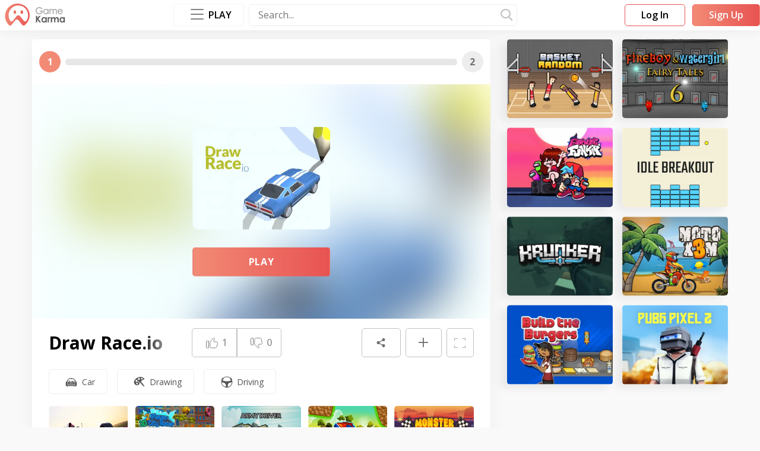

--- FILE ---
content_type: text/html; charset=utf-8
request_url: https://www.gamekarma.com/g/draw-race-io/
body_size: 10900
content:
<!DOCTYPE html><html lang="en"><head><script>(function(w,d,s,l,i){w[l]=w[l]||[];w[l].push({'gtm.start': new Date().getTime(),event:'gtm.js'});var f=d.getElementsByTagName(s)[0], j=d.createElement(s),dl=l!='dataLayer'?'&l='+l:'';j.async=true;j.src= 'https://www.googletagmanager.com/gtm.js?id='+i+dl;f.parentNode.insertBefore(j,f);
   })(window,document,'script','dataLayer','GTM-MDMHWDP');
</script>
<meta name="google-adsense-account" content="ca-pub-9373326253093616">
<script async src="https://pagead2.googlesyndication.com/pagead/js/adsbygoogle.js?client=ca-pub-9373326253093616"
     crossorigin="anonymous"></script><!--Base-->

    
        <link
            rel="alternate"
            hreflang="x-default"
            href="https://www.gamekarma.com/g/draw-race-io/">
    
        <link
            rel="alternate"
            hreflang="en"
            href="https://www.gamekarma.com/g/draw-race-io/">
    
        <link
            rel="alternate"
            hreflang="ru"
            href="https://www.gamekarma.com/ru/g/draw-race-io/">
    
        <link
            rel="alternate"
            hreflang="pt-PT"
            href="https://www.gamekarma.com/pt/g/draw-race-io/">
    
        <link
            rel="alternate"
            hreflang="pt-BR"
            href="https://www.gamekarma.com/br/g/draw-race-io/">
    
        <link
            rel="alternate"
            hreflang="es"
            href="https://www.gamekarma.com/es/g/draw-race-io/">
    
        <link
            rel="alternate"
            hreflang="fr"
            href="https://www.gamekarma.com/fr/g/draw-race-io/">
    



    
        <meta name="robots" content="index, follow">
    



    <title>Draw Race.io - Play on Game Karma</title>



    <meta name="description" content="Play Draw Race.io on Game Karma online! Get Your Game Karma Now!">



    <meta name="keywords" content="Draw Race.io, Draw Race.io Game, Draw Race.io Online">


<link rel="canonical" href="https://www.gamekarma.com/g/draw-race-io/">

<!--OpenGraph-->
<meta property="og:type" content="article" />



    <meta property="og:title" content="Draw Race.io - Play on Game Karma">



    <meta property="og:description" content="Play Draw Race.io on Game Karma online! Get Your Game Karma Now!">


<meta property="og:site_name" content="www.gamekarma.com"/>
<meta property="og:url" content="https://www.gamekarma.com/g/draw-race-io/">


    <meta property="og:image" content="https://www.gamekarma.com/images/games/1150.png">
    <meta property="og:image:secure_url" content="https://www.gamekarma.com/images/games/1150.png">
    <meta property="og:image:alt" content="Draw Race.io">
    <meta property="og:image:type" content="image/png">
    <meta property="og:image:width" content="450">
    <meta property="og:image:height" content="337">


<!--Twitter card-->

    <meta name="twitter:card" content="summary">



    <meta name="twitter:title" content="Draw Race.io - Play on Game Karma">



    <meta name="twitter:description" content="Play Draw Race.io on Game Karma online! Get Your Game Karma Now!">



    <meta name="twitter:image" content="https://www.gamekarma.com/images/games/1150.png">
<script>window.language = "en"
window.authent = ""
window.baseUrl = "/"
window.recovery_page = "/password-reset/"
window.change_password = "/auth/password/change/"
window.mobile_logo = "/images/logo/logo-mob.svg"
window.django = {
 catalog: {}
}
</script><meta charset="UTF-8"><meta name="viewport" content="width=device-width, initial-scale=1.0, minimum-scale=0.5, maximum-scale=3.0"><meta http-equiv="X-UA-Compatible" content="ie=edge"><link rel="preconnect" href="https://fonts.googleapis.com"><link rel="preconnect" href="https://fonts.gstatic.com" crossorigin><link href="https://fonts.googleapis.com/css2?family=Open+Sans:wght@300;400;500;600;700;800&amp;display=swap" rel="stylesheet"><link rel="preload" as="font" type="font/woff" crossorigin="anonymous" href="/static/fonts/svgfont.244e4776f6f4.woff2"><link rel="stylesheet" type="text/css" media="all" href="/static/css/style.ae188a64a3ec.css"> <link rel="icon" href="/images/logo/favicon.ico" type="image/x-icon"> </head><body><noscript><iframe src="https://www.googletagmanager.com/ns.html?id=GTM-MDMHWDP"
   height="0" width="0" style="display:none;visibility:hidden"></iframe></noscript><div class="vue-app BEM-PROVIDER main-wrapper " id="app"> <header class="bg-white header" id="header"><div class="g-container g-container--fit_auto g-container--space_none-xl"><div class="ds-panel ds-panel--space_sm ds-panel--space_xs-md ds-panel--space_sm_2-xl"><div class="g-row g-row--align_center g-row--justify_between g-row--space_md g-row--appearance_nowrap"><div class="g-cell g-cols g-cols--narrow is-disable-xl order order--negative order--default-xl"><div class="ds-panel ds-panel--space_md"><div class="ds-panel__element ds-panel__element--offset_vertical"><div class="ds-panel ds-panel--space_xs"><div class="ds-panel__element ds-panel__element--indent_inside ds-panel__element--offset_vertical"><button class="burger burger--spin" v-burger-menu><span class="burger-box"><span class="burger-inner"></span></span></button><div class="header__aside"><div class="ds-panel ds-panel--space_xl"><div class="ds-panel__element ds-panel__element--offset_full"><div class="g-row g-row--appearance_spaced g-row--align_center g-row--justify_center g-row--space_3xl"><div class="g-cell g-cols g-cols--12"><div class="g-row g-row--appearance_spaced g-row--space_xl g-row--align_center"> <div class="g-cell g-cols g-cols--6 g-cols--4-sm"> <a class="ds-link ds-link--styling_default" href="/t/action/"><span class="ds-caption ds-caption--size_xs ds-caption--color_4"><span class="ds-inliner ds-inliner--size_3xl"><span class="ds-inliner__body"> <img class="category-preview-icon" width="20" height="20" src="/images/categories/8.svg" alt="Action Games"/></span></span>Action</span></a> </div>  <div class="g-cell g-cols g-cols--6 g-cols--4-sm"> <a class="ds-link ds-link--styling_default" href="/t/arcade/"><span class="ds-caption ds-caption--size_xs ds-caption--color_4"><span class="ds-inliner ds-inliner--size_3xl"><span class="ds-inliner__body"> <img class="category-preview-icon" width="20" height="20" src="/images/categories/19.svg" alt="Arcade Games"/></span></span>Arcade</span></a> </div>  <div class="g-cell g-cols g-cols--6 g-cols--4-sm"> <a class="ds-link ds-link--styling_default" href="/t/clicker/"><span class="ds-caption ds-caption--size_xs ds-caption--color_4"><span class="ds-inliner ds-inliner--size_3xl"><span class="ds-inliner__body"> <img class="category-preview-icon" width="20" height="20" src="/images/categories/56.svg" alt="Clicker Games"/></span></span>Clicker</span></a> </div>  <div class="g-cell g-cols g-cols--6 g-cols--4-sm"> <a class="ds-link ds-link--styling_default" href="/t/dress-up/"><span class="ds-caption ds-caption--size_xs ds-caption--color_4"><span class="ds-inliner ds-inliner--size_3xl"><span class="ds-inliner__body"> <img class="category-preview-icon" width="20" height="20" src="/images/categories/81.svg" alt="Dress Up Games"/></span></span>Dress Up</span></a> </div>  <div class="g-cell g-cols g-cols--6 g-cols--4-sm"> <a class="ds-link ds-link--styling_default" href="/t/driving/"><span class="ds-caption ds-caption--size_xs ds-caption--color_4"><span class="ds-inliner ds-inliner--size_3xl"><span class="ds-inliner__body"> <img class="category-preview-icon" width="20" height="20" src="/images/categories/83.svg" alt="Driving Games"/></span></span>Driving</span></a> </div>  <div class="g-cell g-cols g-cols--6 g-cols--4-sm"> <a class="ds-link ds-link--styling_default" href="/t/horror/"><span class="ds-caption ds-caption--size_xs ds-caption--color_4"><span class="ds-inliner ds-inliner--size_3xl"><span class="ds-inliner__body"> <img class="category-preview-icon" width="20" height="20" src="/images/categories/116.svg" alt="Horror Games"/></span></span>Horror</span></a> </div>  <div class="g-cell g-cols g-cols--6 g-cols--4-sm"> <a class="ds-link ds-link--styling_default" href="/t/io/"><span class="ds-caption ds-caption--size_xs ds-caption--color_4"><span class="ds-inliner ds-inliner--size_3xl"><span class="ds-inliner__body"> <img class="category-preview-icon" width="20" height="20" src="/images/categories/125.svg" alt=".io Games"/></span></span>.io</span></a> </div>  <div class="g-cell g-cols g-cols--6 g-cols--4-sm"> <a class="ds-link ds-link--styling_default" href="/t/papas-games/"><span class="ds-caption ds-caption--size_xs ds-caption--color_4"><span class="ds-inliner ds-inliner--size_3xl"><span class="ds-inliner__body"> <img class="category-preview-icon" width="20" height="20" src="/images/categories/283.svg" alt="Papa&#39;s Games"/></span></span>Papa&#39;s Games</span></a> </div>  <div class="g-cell g-cols g-cols--6 g-cols--4-sm"> <a class="ds-link ds-link--styling_default" href="/t/puzzle/"><span class="ds-caption ds-caption--size_xs ds-caption--color_4"><span class="ds-inliner ds-inliner--size_3xl"><span class="ds-inliner__body"> <img class="category-preview-icon" width="20" height="20" src="/images/categories/193.svg" alt="Puzzle Games"/></span></span>Puzzle</span></a> </div>  <div class="g-cell g-cols g-cols--6 g-cols--4-sm"> <a class="ds-link ds-link--styling_default" href="/t/shooter/"><span class="ds-caption ds-caption--size_xs ds-caption--color_4"><span class="ds-inliner ds-inliner--size_3xl"><span class="ds-inliner__body"> <img class="category-preview-icon" width="20" height="20" src="/images/categories/215.svg" alt="Shooter Games"/></span></span>Shooter</span></a> </div>  <div class="g-cell g-cols g-cols--6 g-cols--4-sm"> <a class="ds-link ds-link--styling_default" href="/t/sport/"><span class="ds-caption ds-caption--size_xs ds-caption--color_4"><span class="ds-inliner ds-inliner--size_3xl"><span class="ds-inliner__body"> <img class="category-preview-icon" width="20" height="20" src="/images/categories/233.svg" alt="Sport Games"/></span></span>Sport</span></a> </div>  <div class="g-cell g-cols g-cols--6 g-cols--4-sm"> <a class="ds-link ds-link--styling_default" href="/t/stickman/"><span class="ds-caption ds-caption--size_xs ds-caption--color_4"><span class="ds-inliner ds-inliner--size_3xl"><span class="ds-inliner__body"> <img class="category-preview-icon" width="20" height="20" src="/images/categories/236.svg" alt="Stickman Games"/></span></span>Stickman</span></a> </div> </div></div><div class="g-cell g-cols g-cols--12"><div class="g-row g-row--appearance_spaced g-row--space_lg g-row--justify_center"><div class="g-cell g-cols g-cols--narrow"><a class="d-control-button d-control-button--size_xs d-control-button--default" href="/categories/"><span class="d-control-button__element"><span class="ds-panel ds-panel--space_xl-md"><span class="ds-panel__element ds-panel__element--offset_horizontal categories__more-btn">Show All (295)</span></span></span></a></div></div></div></div></div></div></div></div></div></div></div></div><div class="g-cell g-cols g-cols--auto g-cols--narrow-xl g-cols--1-2xl"><div class="ds-panel__element ds-panel__element--offset_vertical"> <span class="schema-info" itemprop="logo" content="https://www.gamekarma.com/images/logo/logo.svg"></span> <a class="logo" href="/"> <img class="img mobile-logo is-disable-xl" loading="lazy" width="45" height="40" src="/images/logo/logo-mob.svg" alt="Game Karma">  <img class="img is-visible-xl" loading="lazy" src="/images/logo/logo.svg" alt="Game Karma" width="102" height="38"> </a> </div></div><div class="g-cell g-cols g-cols--auto is-visible-xl"></div><div class="g-cell g-cols"><div class="g-row g-row--align_center g-row--justify_end g-row--space_sm"><div class="g-cell g-cols is-visible-block-xl"><div class="ds-panel__element ds-panel__element--offset_vertical">  <random-games-controller v-slot="{ immediatelyReceiveRandom, changeTime }">  <vue-popper trigger="clickToToggle" :options="{'placement': 'bottom'}" :tag-name="'div'"><div class="popper" style="position: absolute; will-change: transform; top: -200vh; left: 0px; transform: translate3d(5px, 44px, 0px);"><div class="g-container g-container--fit_md-md g-container--fit_lg-lg g-container--fit_xl-xl g-container--fit_2xl-2xl g-container--fit_3xl-3xl"><div class="games-section"><div class="games-section__games-wrap"><div class="g-row g-row--justify_center g-row--align_center g-row--appearance_spaced g-row--space_lg"> <div class="g-cell g-cols g-cols--12"> <random-games v-if="immediatelyReceiveRandom" :is-immediately-receive="true" :has-ssr="false"></random-games></div> <div class="g-cell g-cols g-cols--12"> <div class="g-row g-row--align_center g-row--appearance_spaced g-row--space_md"> <div class="g-cell g-cols g-cols--narrow"><a class="categories__item" href="/t/action/"><span class="ds-caption ds-caption--size_xs ds-caption--color_4"><span class="ds-inliner ds-inliner--size_3xl"><span class="ds-inliner__body"> <img class="category-preview-icon" width="20" height="20" src="/images/categories/8.svg" loading="lazy" alt="Action Games"/></span></span>Action</span></a></div>  <div class="g-cell g-cols g-cols--narrow"><a class="categories__item" href="/t/arcade/"><span class="ds-caption ds-caption--size_xs ds-caption--color_4"><span class="ds-inliner ds-inliner--size_3xl"><span class="ds-inliner__body"> <img class="category-preview-icon" width="20" height="20" src="/images/categories/19.svg" loading="lazy" alt="Arcade Games"/></span></span>Arcade</span></a></div>  <div class="g-cell g-cols g-cols--narrow"><a class="categories__item" href="/t/clicker/"><span class="ds-caption ds-caption--size_xs ds-caption--color_4"><span class="ds-inliner ds-inliner--size_3xl"><span class="ds-inliner__body"> <img class="category-preview-icon" width="20" height="20" src="/images/categories/56.svg" loading="lazy" alt="Clicker Games"/></span></span>Clicker</span></a></div>  <div class="g-cell g-cols g-cols--narrow"><a class="categories__item" href="/t/dress-up/"><span class="ds-caption ds-caption--size_xs ds-caption--color_4"><span class="ds-inliner ds-inliner--size_3xl"><span class="ds-inliner__body"> <img class="category-preview-icon" width="20" height="20" src="/images/categories/81.svg" loading="lazy" alt="Dress Up Games"/></span></span>Dress Up</span></a></div>  <div class="g-cell g-cols g-cols--narrow"><a class="categories__item" href="/t/driving/"><span class="ds-caption ds-caption--size_xs ds-caption--color_4"><span class="ds-inliner ds-inliner--size_3xl"><span class="ds-inliner__body"> <img class="category-preview-icon" width="20" height="20" src="/images/categories/83.svg" loading="lazy" alt="Driving Games"/></span></span>Driving</span></a></div>  <div class="g-cell g-cols g-cols--narrow"><a class="categories__item" href="/t/horror/"><span class="ds-caption ds-caption--size_xs ds-caption--color_4"><span class="ds-inliner ds-inliner--size_3xl"><span class="ds-inliner__body"> <img class="category-preview-icon" width="20" height="20" src="/images/categories/116.svg" loading="lazy" alt="Horror Games"/></span></span>Horror</span></a></div>  <div class="g-cell g-cols g-cols--narrow"><a class="categories__item" href="/t/io/"><span class="ds-caption ds-caption--size_xs ds-caption--color_4"><span class="ds-inliner ds-inliner--size_3xl"><span class="ds-inliner__body"> <img class="category-preview-icon" width="20" height="20" src="/images/categories/125.svg" loading="lazy" alt=".io Games"/></span></span>.io</span></a></div>  <div class="g-cell g-cols g-cols--narrow"><a class="categories__item" href="/t/papas-games/"><span class="ds-caption ds-caption--size_xs ds-caption--color_4"><span class="ds-inliner ds-inliner--size_3xl"><span class="ds-inliner__body"> <img class="category-preview-icon" width="20" height="20" src="/images/categories/283.svg" loading="lazy" alt="Papa&#39;s Games"/></span></span>Papa&#39;s Games</span></a></div>  <div class="g-cell g-cols g-cols--narrow"><a class="categories__item" href="/t/puzzle/"><span class="ds-caption ds-caption--size_xs ds-caption--color_4"><span class="ds-inliner ds-inliner--size_3xl"><span class="ds-inliner__body"> <img class="category-preview-icon" width="20" height="20" src="/images/categories/193.svg" loading="lazy" alt="Puzzle Games"/></span></span>Puzzle</span></a></div>  <div class="g-cell g-cols g-cols--narrow"><a class="categories__item" href="/t/shooter/"><span class="ds-caption ds-caption--size_xs ds-caption--color_4"><span class="ds-inliner ds-inliner--size_3xl"><span class="ds-inliner__body"> <img class="category-preview-icon" width="20" height="20" src="/images/categories/215.svg" loading="lazy" alt="Shooter Games"/></span></span>Shooter</span></a></div>  <div class="g-cell g-cols g-cols--narrow"><a class="categories__item" href="/t/sport/"><span class="ds-caption ds-caption--size_xs ds-caption--color_4"><span class="ds-inliner ds-inliner--size_3xl"><span class="ds-inliner__body"> <img class="category-preview-icon" width="20" height="20" src="/images/categories/233.svg" loading="lazy" alt="Sport Games"/></span></span>Sport</span></a></div>  <div class="g-cell g-cols g-cols--narrow"><a class="categories__item" href="/t/stickman/"><span class="ds-caption ds-caption--size_xs ds-caption--color_4"><span class="ds-inliner ds-inliner--size_3xl"><span class="ds-inliner__body"> <img class="category-preview-icon" width="20" height="20" src="/images/categories/236.svg" loading="lazy" alt="Stickman Games"/></span></span>Stickman</span></a></div> </div></div><div class="g-cell g-cols g-cols--narrow"><a class="d-control-button d-control-button--size_xs d-control-button--default" href="/categories/"><span class="d-control-button__element"><span class="ds-panel ds-panel--space_xl-md"><span class="ds-panel__element ds-panel__element--offset_horizontal categories__more-btn">Show All (295)</span></span></span></a></div></div></div></div></div></div>  <button class="categories__button" slot="reference" type="button" @click="immediatelyReceiveRandom ? () =&gt; {} : changeTime &amp;&amp; changeTime()">  <p class="burger burger--spin"><span class="burger-box"><span class="burger-inner"></span></span></p><p class="categories__title"> Play </p> </button> </vue-popper> </random-games-controller> </div></div><div class="g-cell g-cols header__search-wrap"><ui-search v-slot="{ value, input, triggerInput, showMobileInput, clear, goSearch }"><form class="search-wrapper"><div class="relative search-input" :class="{'is-active': showMobileInput}"><div class="d-control-input d-control-input--size_xs d-control-input--styling_secondary"><input class="d-control-input__element" component="Input" placeholder="Search..." name="search" @keydown.prevent.enter="goSearch()" :value="value" @input="input" type="text"/><BUTTON class="clear-btn" style="display: none" v-show="value" @click.prevent="clear">&times;</BUTTON></div></div><div class="icon icon--type_search icon-search is-visible-xl" @click="goSearch"></div><div class="ds-inliner ds-inliner--size_xl is-disable-xl"><div class="ds-inliner__body"><div class="icon icon--type_search icon-search" @click="triggerInput"></div></div></div></form></ui-search></div></div></div><div class="g-cell g-cols g-cols--auto is-visible-xl"></div><div class="g-cell g-cols g-cols--narrow"><div class="g-row g-row--space_md"><div class="g-cell g-cols g-cols--narrow"><div class="ds-panel__element ds-panel__element--offset_vertical"><modal-trigger url="Forms/Sign" name="Sign" :tab="0" v-slot="{ open }"><div class="g-row g-row--justify_end"><div class="g-cell g-cols g-cols--narrow"><div class="ds-inliner ds-inliner--size_lg is-disable-xl"><div class="ds-inliner__body"><div class="icon icon--type_user ds-caption ds-caption--size_lg ds-caption--color_3" @click.prevent="open"></div></div></div><button class="d-control-button d-control-button--size_xs d-control-button--ghost is-visible-xl" @click.prevent="open"><div class="d-control-button__element"><div class="ds-panel ds-panel--space_none ds-panel--space_md-xl"><div class="ds-panel__element ds-panel__element--offset_horizontal"><p>Log In</p></div></div></div></button></div></div></modal-trigger></div></div><div class="g-cell g-cols g-cols--narrow is-visible-xl"><div class="ds-panel__element ds-panel__element--offset_vertical"><modal-trigger url="Forms/Sign" name="Sign" :tab="1" v-slot="{ open }"><button class="d-control-button d-control-button--size_xs d-control-button--default" id="rbutton" @click.prevent="open"><div class="d-control-button__element"><div class="ds-panel ds-panel--space_none ds-panel--space_md-xl"><div class="ds-panel__element ds-panel__element--offset_horizontal"><p> Sign Up </p></div></div></div></button></modal-trigger></div></div></div></div> </div></div></div></header>  <main class="main"><div class="ds-section ds-section--space_xs bg-gray"><div class="ds-section__element ds-section__element--indent_inside"><div class="g-container g-container--fit_lg-lg g-container--fit_xl-xl g-container--fit_2xl-2xl g-container--fit_3xl-3xl g-container--space_none g-container--space_md-sm g-container--space_3xl-lg"><div class="g-row g-row--appearance_spaced g-row--space_3xl-sm"><div class="g-cell g-cols g-cols--12 g-cols--auto-3xl"><div class="container-game-wrapper-fullscreen"><game-container :script-type="&quot;ruffle&quot;" :game-url="&quot;https://html5.gamedistribution.com/32cecb66c2dd42b9bcd8da205f06260d/?gd_sdk_referrer_url=https://www.gamekarma.com/g/draw-race-io/&quot;" :game-file="&quot;&quot;" :mobile-available="True" :available="True" :id="1318" :interval-seconds="30"><template #default="{ isFullscreen, setFullscreenState, inserterGame, gameInserted, isAvailable, currentLevel, nextLevel, completeLevel, needAuth, progressWidth, progressAnimationTime }"><div class="g-row g-row--appearance_spaced g-row--space_3xl"><div class="g-cell g-cols g-cols--12 g-cols--8-xl g-cols--9-3xl"><div class="g-row g-row--appearance_spaced g-row--space_3xl-sm"><div class="g-cell g-cols g-cols--12"><div><div class="ds-panel ds-panel--space_lg ds-panel--space_3xl-xl bg-white shadow radius"><div class="ds-panel ds-panel--space_md is-disable-xl"><div class="ds-panel__element ds-panel__element--offset_full"><div class="g-row g-row--appearance_spaced g-row--justify_end g-row--align_center"><div class="g-cell g-cols g-cols--auto"><h2 class="ds-caption ds-caption--size_2md ds-caption--size_2xl-md ds-caption--bold ds-caption--color_6">Draw Race.io</h2></div><div class="g-cell g-cols g-cols--narrow"><div class="g-row g-row--appearance_spaced g-row--align_center"> <div class="g-cell g-cols g-cols--narrow is-disable-xl"><svg width="13" height="22" viewBox="0 0 13 22" fill="none" xmlns="http://www.w3.org/2000/svg"><g clip-path="url(#clip0)"><path d="M9.66667 1L3 1C1.89543 1 1 1.89543 1 3L0.999999 19C0.999999 20.1046 1.89543 21 3 21L9.66667 21C10.7712 21 11.6667 20.1046 11.6667 19L11.6667 3C11.6667 1.89543 10.7712 1 9.66667 1Z" stroke="#828282" stroke-width="2" stroke-linecap="round" stroke-linejoin="round"></path><path d="M2.99984 1L3.99984 1C4.08824 1 4.17303 1.03512 4.23554 1.09763C4.29805 1.16014 4.33317 1.24493 4.33317 1.33333V1.33333C4.33317 1.51014 4.40341 1.67971 4.52843 1.80474C4.65346 1.92976 4.82303 2 4.99984 2L7.6665 2C7.84331 2 8.01288 1.92976 8.13791 1.80474C8.26293 1.67971 8.33317 1.51014 8.33317 1.33333V1.33333C8.33317 1.24493 8.36829 1.16014 8.4308 1.09763C8.49331 1.03512 8.5781 1 8.6665 1L9.6665 1" stroke="#828282" stroke-width="2" stroke-linecap="round" stroke-linejoin="round"></path></g></svg></div> <div class="g-cell g-cols g-cols--narrow" v-if="isAvailable"><div class="icon icon--type_fullscreen ds-caption ds-caption--color_2" v-toggle-to-fullscreen @click="setFullscreenState(!isFullscreen)"></div></div></div></div></div></div></div><div class="progress " :class="{&quot;is-need_auth&quot;: needAuth}"><div class="progress__content"><div class="progress__level is-active" :class="[currentLevel.length &gt; 1 ? 'is-long': '']"><p>[[ currentLevel]]</p></div><div class="progress__bar"><div class="progress__fill" :style="{ width: progressWidth+'%', transitionDuration: progressAnimationTime+'s' }" ref="progressBars"></div></div><div class="progress__level" :class="[nextLevel.length &gt; 1 ? 'is-long': '',  completeLevel ? 'is-active' : '']"><p>[[ nextLevel]]</p></div></div><div class="progress__register"><div class="progress__register_btn"><modal-trigger url="Forms/Sign" name="Sign" :tab="1"><template #default="{ open }"><button class="d-control-button d-control-button--size_2xs d-control-button--size_xs-md d-control-button--ghost" id="cbutton" type="button"><div class="d-control-button__element"><span class="register-link" @click.prevent="open">Сontinue</span></div></button></template></modal-trigger></div></div></div><div class="game-wrapper"><div class="ds-aspect-ratio ds-aspect-ratio--appearance_cuted ds-aspect-ratio--appearance_filled ds-aspect-ratio--ratio_4x3 ds-aspect-ratio--ratio_1172x600-sm container-game" v-if="isAvailable" ref="game" id="game"> <picture>   <source type="image/webp" srcset="/images/games/1150.webp"><img class="ds-aspect-ratio__body back-game" width="1172" height="600" src="/images/games/1150.png" alt="Draw Race.io"/></picture><div class="preview-container"> <picture>  <source type="image/webp" srcset="/images/games/1150.webp"> <img class="preview-game" width="352" height="264" src="/images/games/1150.png" alt="Draw Race.io"/><button class="d-control-button d-control-button--default button-play-game" type="button" @click.prevent="inserterGame"><p class="d-control-button__element"> Play </p></button></div></div><div class="ds-panel ds-panel--space_xl ds-panel--space_3xl-xl" v-else><div class="ds-panel__element ds-panel__element--offset_full"><div class="g-row g-row--justify_center g-row--space_xl g-row--appearance_spaced"><div class="g-cell g-cols"><p class="ds-caption ds-caption--size_4 ds-caption--size_3-md ds-caption--size_2-xl ds-caption--semi-bold ds-caption--appearance_center">Sorry, this game is not available, please choose another game:</p> <div class="g-cell g-cell--no-mt g-cols g-cols--12"><div class="ds-panel ds-panel--space_2xl-xl"><div class="ds-panel__element ds-panel__element--offset_bottom"><div class="ds-panel__element ds-panel__element--offset_bottom"></div><ui-slider class="with-title is-disable-xl" :options="{&quot;prevArrow&quot;:&quot;&lt;button class=\&quot;slick-arrow slick-prev\&quot;&gt;&lt;/button&gt;&quot;,&quot;nextArrow&quot;:&quot;&lt;button class=\&quot;slick-arrow slick-next\&quot;&gt;&lt;/button&gt;&quot;,&quot;speed&quot;:300,&quot;slidesToShow&quot;:1,&quot;slidesToScroll&quot;:1,&quot;infinite&quot;:false,&quot;mobileFirst&quot;:true,&quot;responsive&quot;:[{&quot;breakpoint&quot;:480,&quot;settings&quot;:{&quot;centerMode&quot;:true,&quot;infinite&quot;:true,&quot;slidesToShow&quot;:2}},{&quot;breakpoint&quot;:768,&quot;settings&quot;:{&quot;slidesToShow&quot;:3,&quot;infinite&quot;:true}},{&quot;breakpoint&quot;:992,&quot;settings&quot;:{&quot;slidesToShow&quot;:4,&quot;infinite&quot;:true}},{&quot;breakpoint&quot;:1200,&quot;settings&quot;:{&quot;slidesToShow&quot;:3,&quot;infinite&quot;:true}},{&quot;breakpoint&quot;:1400,&quot;settings&quot;:{&quot;slidesToShow&quot;:4,&quot;infinite&quot;:true}}]}"><template #slide> <div>   <a class="game-preview" href="/g/basket-random/">  <picture class="ds-aspect-ratio ds-aspect-ratio--appearance_cuted ds-aspect-ratio--appearance_rounded_md ds-aspect-ratio--ratio_4x3 ds-aspect-ratio--appearance_shadow_md"> <source type="image/webp" srcset="/images/games/950.webp"> <img class="ds-aspect-ratio__body ds-aspect-ratio__body--centered" width="214" height="160" src="/images/games/950.png" alt="Basket Random"/></picture><span class="game-preview__hidden-title">Basket Random</span> </a>  </div>  <div>   <a class="game-preview" href="/g/fireboy-and-watergirl-6/">  <picture class="ds-aspect-ratio ds-aspect-ratio--appearance_cuted ds-aspect-ratio--appearance_rounded_md ds-aspect-ratio--ratio_4x3 ds-aspect-ratio--appearance_shadow_md"> <source type="image/webp" srcset="/images/games/1003.webp"> <img class="ds-aspect-ratio__body ds-aspect-ratio__body--centered" width="214" height="160" src="/images/games/1003.png" alt="Fireboy And Watergirl 6"/></picture><span class="game-preview__hidden-title">Fireboy And Watergirl 6</span> </a>  </div>  <div>   <a class="game-preview" href="/g/super-friday-night-funkin/">  <picture class="ds-aspect-ratio ds-aspect-ratio--appearance_cuted ds-aspect-ratio--appearance_rounded_md ds-aspect-ratio--ratio_4x3 ds-aspect-ratio--appearance_shadow_md"> <source type="image/webp" srcset="/images/games/953.webp"> <img class="ds-aspect-ratio__body ds-aspect-ratio__body--centered" width="214" height="160" src="/images/games/953.png" alt="Super Friday Night Funkin&#39;"/></picture><span class="game-preview__hidden-title">Friday Night Funkin&#39;</span> </a>  </div>  <div>   <a class="game-preview" href="/g/idle-breakout/">  <picture class="ds-aspect-ratio ds-aspect-ratio--appearance_cuted ds-aspect-ratio--appearance_rounded_md ds-aspect-ratio--ratio_4x3 ds-aspect-ratio--appearance_shadow_md"> <source type="image/webp" srcset="/images/games/153.webp"> <img class="ds-aspect-ratio__body ds-aspect-ratio__body--centered" width="214" height="160" src="/images/games/153.png" alt="Idle breakout"/></picture><span class="game-preview__hidden-title">Idle Breakout</span> </a>  </div>  <div>   <a class="game-preview" href="/g/krunker-io/">  <picture class="ds-aspect-ratio ds-aspect-ratio--appearance_cuted ds-aspect-ratio--appearance_rounded_md ds-aspect-ratio--ratio_4x3 ds-aspect-ratio--appearance_shadow_md"> <source type="image/webp" srcset="/images/games/5.webp"> <img class="ds-aspect-ratio__body ds-aspect-ratio__body--centered" width="214" height="160" src="/images/games/5.png" alt="Krunker.io"/></picture><span class="game-preview__hidden-title">Krunker.io</span> </a>  </div>  <div>   <a class="game-preview" href="/g/moto-x3m/">  <picture class="ds-aspect-ratio ds-aspect-ratio--appearance_cuted ds-aspect-ratio--appearance_rounded_md ds-aspect-ratio--ratio_4x3 ds-aspect-ratio--appearance_shadow_md"> <source type="image/webp" srcset="/images/games/83.webp"> <img class="ds-aspect-ratio__body ds-aspect-ratio__body--centered" width="214" height="160" src="/images/games/83.png" alt="Moto X3M"/></picture><span class="game-preview__hidden-title">Moto X3M</span> </a>  </div>  <div>   <a class="game-preview" href="/g/papas-burgeria/">  <picture class="ds-aspect-ratio ds-aspect-ratio--appearance_cuted ds-aspect-ratio--appearance_rounded_md ds-aspect-ratio--ratio_4x3 ds-aspect-ratio--appearance_shadow_md"> <source type="image/webp" srcset="/images/games/919.webp"> <img class="ds-aspect-ratio__body ds-aspect-ratio__body--centered" width="214" height="160" src="/images/games/919.png" alt="Papa&#39;s Burgeria"/></picture><span class="game-preview__hidden-title">Papa&#39;s Burgeria</span> </a>  </div>  <div>   <a class="game-preview" href="/g/pubg-pixel-2/">  <picture class="ds-aspect-ratio ds-aspect-ratio--appearance_cuted ds-aspect-ratio--appearance_rounded_md ds-aspect-ratio--ratio_4x3 ds-aspect-ratio--appearance_shadow_md"> <source type="image/webp" srcset="/images/games/354.webp"> <img class="ds-aspect-ratio__body ds-aspect-ratio__body--centered" width="214" height="160" src="/images/games/354.png" alt="PUBG Pixel 2"/></picture><span class="game-preview__hidden-title">PUBG Pixel 2</span> </a>  </div> </template></ui-slider><div class="is-visible-xl"><div class="g-row g-row--space_md g-row--space_lg-xl g-row--appearance_spaced"> <div class="g-cell g-cols g-cols--12 g-cols--6-sm g-cols--3-xl">   <a class="game-preview" href="/g/basket-random/">  <picture class="ds-aspect-ratio ds-aspect-ratio--appearance_cuted ds-aspect-ratio--appearance_rounded_md ds-aspect-ratio--ratio_4x3 ds-aspect-ratio--appearance_shadow_md"> <source type="image/webp" srcset="/images/games/950.webp"> <img class="ds-aspect-ratio__body ds-aspect-ratio__body--centered" width="214" height="160" src="/images/games/950.png" alt="Basket Random"/></picture><span class="game-preview__hidden-title">Basket Random</span> </a>  </div>  <div class="g-cell g-cols g-cols--12 g-cols--6-sm g-cols--3-xl">   <a class="game-preview" href="/g/fireboy-and-watergirl-6/">  <picture class="ds-aspect-ratio ds-aspect-ratio--appearance_cuted ds-aspect-ratio--appearance_rounded_md ds-aspect-ratio--ratio_4x3 ds-aspect-ratio--appearance_shadow_md"> <source type="image/webp" srcset="/images/games/1003.webp"> <img class="ds-aspect-ratio__body ds-aspect-ratio__body--centered" width="214" height="160" src="/images/games/1003.png" alt="Fireboy And Watergirl 6"/></picture><span class="game-preview__hidden-title">Fireboy And Watergirl 6</span> </a>  </div>  <div class="g-cell g-cols g-cols--12 g-cols--6-sm g-cols--3-xl">   <a class="game-preview" href="/g/super-friday-night-funkin/">  <picture class="ds-aspect-ratio ds-aspect-ratio--appearance_cuted ds-aspect-ratio--appearance_rounded_md ds-aspect-ratio--ratio_4x3 ds-aspect-ratio--appearance_shadow_md"> <source type="image/webp" srcset="/images/games/953.webp"> <img class="ds-aspect-ratio__body ds-aspect-ratio__body--centered" width="214" height="160" src="/images/games/953.png" alt="Super Friday Night Funkin&#39;"/></picture><span class="game-preview__hidden-title">Friday Night Funkin&#39;</span> </a>  </div>  <div class="g-cell g-cols g-cols--12 g-cols--6-sm g-cols--3-xl">   <a class="game-preview" href="/g/idle-breakout/">  <picture class="ds-aspect-ratio ds-aspect-ratio--appearance_cuted ds-aspect-ratio--appearance_rounded_md ds-aspect-ratio--ratio_4x3 ds-aspect-ratio--appearance_shadow_md"> <source type="image/webp" srcset="/images/games/153.webp"> <img class="ds-aspect-ratio__body ds-aspect-ratio__body--centered" width="214" height="160" src="/images/games/153.png" alt="Idle breakout"/></picture><span class="game-preview__hidden-title">Idle Breakout</span> </a>  </div>  <div class="g-cell g-cols g-cols--12 g-cols--6-sm g-cols--3-xl">   <a class="game-preview" href="/g/krunker-io/">  <picture class="ds-aspect-ratio ds-aspect-ratio--appearance_cuted ds-aspect-ratio--appearance_rounded_md ds-aspect-ratio--ratio_4x3 ds-aspect-ratio--appearance_shadow_md"> <source type="image/webp" srcset="/images/games/5.webp"> <img class="ds-aspect-ratio__body ds-aspect-ratio__body--centered" width="214" height="160" src="/images/games/5.png" alt="Krunker.io"/></picture><span class="game-preview__hidden-title">Krunker.io</span> </a>  </div>  <div class="g-cell g-cols g-cols--12 g-cols--6-sm g-cols--3-xl">   <a class="game-preview" href="/g/moto-x3m/">  <picture class="ds-aspect-ratio ds-aspect-ratio--appearance_cuted ds-aspect-ratio--appearance_rounded_md ds-aspect-ratio--ratio_4x3 ds-aspect-ratio--appearance_shadow_md"> <source type="image/webp" srcset="/images/games/83.webp"> <img class="ds-aspect-ratio__body ds-aspect-ratio__body--centered" width="214" height="160" src="/images/games/83.png" alt="Moto X3M"/></picture><span class="game-preview__hidden-title">Moto X3M</span> </a>  </div>  <div class="g-cell g-cols g-cols--12 g-cols--6-sm g-cols--3-xl">   <a class="game-preview" href="/g/papas-burgeria/">  <picture class="ds-aspect-ratio ds-aspect-ratio--appearance_cuted ds-aspect-ratio--appearance_rounded_md ds-aspect-ratio--ratio_4x3 ds-aspect-ratio--appearance_shadow_md"> <source type="image/webp" srcset="/images/games/919.webp"> <img class="ds-aspect-ratio__body ds-aspect-ratio__body--centered" width="214" height="160" src="/images/games/919.png" alt="Papa&#39;s Burgeria"/></picture><span class="game-preview__hidden-title">Papa&#39;s Burgeria</span> </a>  </div>  <div class="g-cell g-cols g-cols--12 g-cols--6-sm g-cols--3-xl">   <a class="game-preview" href="/g/pubg-pixel-2/">  <picture class="ds-aspect-ratio ds-aspect-ratio--appearance_cuted ds-aspect-ratio--appearance_rounded_md ds-aspect-ratio--ratio_4x3 ds-aspect-ratio--appearance_shadow_md"> <source type="image/webp" srcset="/images/games/354.webp"> <img class="ds-aspect-ratio__body ds-aspect-ratio__body--centered" width="214" height="160" src="/images/games/354.png" alt="PUBG Pixel 2"/></picture><span class="game-preview__hidden-title">PUBG Pixel 2</span> </a>  </div> </div></div></div></div></div>  </div></div></div></div></div><div class="ds-panel__element ds-panel__element--offset_horizontal"><div class="g-row g-row--appearance_spaced g-row--space_sm"><div class="g-cell g-cols g-cols--12"><div class="ds-panel ds-panel--space_md ds-panel--space_lg-xl"><div class="ds-panel__element ds-panel__element--offset_top"><div class="g-row g-row--space_sm g-row--appearance_spaced g-row--align_center g-row--appearance_nowrap"><div class="g-cell g-cols g-cols--4 g-cols--5-3xl is-visible-xl"><h1 class="game__title ds-caption ds-caption--size_2xl ds-caption--bold ds-caption--color_6">Draw Race.io</h1></div><div class="g-cell g-cols g-cols--narrow"><emotion-game :id-game="1318" :has-like="False" :has-dislike="False" :likes-count="1" :dislikes-count="0"></emotion-game></div><div class="g-cell g-cols g-cols--auto is-visible-xs"></div><div class="g-cell g-cols g-cols--narrow"><modal-trigger url="UiElements/ShareLink" name="ShareLink" link="https://www.gamekarma.com/g/draw-race-io/" :classes='["extralarge-modal-xl"]'><template #default="{ open }"><button class="d-control-button d-control-button--secondary" @click.prevent="open" aria-label="Share"><p class="d-control-button__element" aria-hidden="true"><span class="ds-inliner ds-inliner--size_md ds-inliner--size_3xl-lg"><span class="ds-inliner__body"><span class="icon icon--type_share ds-caption ds-caption--size_sm"></span></span></span></p></button></template></modal-trigger></div><div class="g-cell g-cols g-cols--narrow"><toggle-to-favourite :is-favourite="False" :is-hover-effect="true" :id="1318"><template #default="{ isLoad, hoverEffect, toggleToFavourite, currentIconClass, textButton, isFavorite }"><button class="d-control-button" :class="[ isFavorite ? 'd-control-button--danger' : 'd-control-button--secondary']" type="button" :disabled="isLoad" @click.prevent="toggleToFavourite" @mouseenter="hoverEffect(true)" @mouseleave="hoverEffect(false)" :aria-label="textButton"><p class="d-control-button__element ds-caption ds-caption--appearance_uppercase"><span class="ds-inliner ds-inliner--size_md ds-inliner--size_2xl-lg"><span class="ds-inliner__body"><span class="ds-caption ds-caption--size_2md"><span class="icon" :class="currentIconClass"></span></span></span></span><span class="is-visible-2xl">My games</span></p></button></template></toggle-to-favourite></div><div class="g-cell g-cols g-cols--narrow" v-if="isAvailable"><div class="btn-to-fullscreen"><button class="d-control-button d-control-button--secondary" v-toggle-to-fullscreen @click="setFullscreenState(!isFullscreen)"><p class="d-control-button__element"><span class="ds-inliner ds-inliner--size_md"><span class="ds-inliner__body"><span class="icon icon--type_fullscreen ds-caption ds-caption--color_2"></span></span></span></p></button></div></div></div></div></div></div> <div class="g-cell g-cols g-cols--12"><div class="ds-panel ds-panel--space_md"><div class="ds-panel__element ds-panel__element--offset_top"><div class="is-disable-xl"><ui-slider class="slider-categories" :options="{&quot;arrows&quot;:false,&quot;variableWidth&quot;:true,&quot;speed&quot;:300,&quot;slidesToShow&quot;:2,&quot;slidesToScroll&quot;:2,&quot;infinite&quot;:false,&quot;mobileFirst&quot;:true,&quot;responsive&quot;:[{&quot;breakpoint&quot;:567,&quot;settings&quot;:{&quot;slidesToShow&quot;:4,&quot;slidesToScroll&quot;:4}},{&quot;breakpoint&quot;:768,&quot;settings&quot;:{&quot;slidesToShow&quot;:7,&quot;slidesToScroll&quot;:7}}]}"><template #slide>  <a class="ds-link ds-link--styling_button" href="/t/car/"><span class="ds-caption ds-caption--size_xs ds-caption--color_4"><span class="ds-inliner ds-inliner--size_3xl"><span class="ds-inliner__body"> <img class="category-preview-icon" width="20" height="20" src="/images/categories/48.svg" alt="Car Games"/></span></span>Car</span></a>    <a class="ds-link ds-link--styling_button" href="/t/drawing/"><span class="ds-caption ds-caption--size_xs ds-caption--color_4"><span class="ds-inliner ds-inliner--size_3xl"><span class="ds-inliner__body"> <img class="category-preview-icon" width="20" height="20" src="/images/categories/80.svg" alt="Drawing Games"/></span></span>Drawing</span></a>    <a class="ds-link ds-link--styling_button" href="/t/driving/"><span class="ds-caption ds-caption--size_xs ds-caption--color_4"><span class="ds-inliner ds-inliner--size_3xl"><span class="ds-inliner__body"> <img class="category-preview-icon" width="20" height="20" src="/images/categories/83.svg" alt="Driving Games"/></span></span>Driving</span></a>  </template></ui-slider></div><div class="is-visible-xl"><div class="g-row g-row--space_md g-row--space_lg-xl g-row--appearance_spaced"> <div class="g-cell g-cols g-cols--narrow"> <a class="ds-link ds-link--styling_button" href="/t/car/"><span class="ds-caption ds-caption--size_xs ds-caption--color_4"><span class="ds-inliner ds-inliner--size_3xl"><span class="ds-inliner__body"> <img class="category-preview-icon" width="20" height="20" src="/images/categories/48.svg" alt="Car Games"/></span></span>Car</span></a> </div>  <div class="g-cell g-cols g-cols--narrow"> <a class="ds-link ds-link--styling_button" href="/t/drawing/"><span class="ds-caption ds-caption--size_xs ds-caption--color_4"><span class="ds-inliner ds-inliner--size_3xl"><span class="ds-inliner__body"> <img class="category-preview-icon" width="20" height="20" src="/images/categories/80.svg" alt="Drawing Games"/></span></span>Drawing</span></a> </div>  <div class="g-cell g-cols g-cols--narrow"> <a class="ds-link ds-link--styling_button" href="/t/driving/"><span class="ds-caption ds-caption--size_xs ds-caption--color_4"><span class="ds-inliner ds-inliner--size_3xl"><span class="ds-inliner__body"> <img class="category-preview-icon" width="20" height="20" src="/images/categories/83.svg" alt="Driving Games"/></span></span>Driving</span></a> </div> </div></div></div></div></div>  <div class="g-cell g-cols g-cols--12"><div class="ds-panel ds-panel--space_md"><div class="ds-panel__element ds-panel__element--offset_vertical"><div class="ds-panel ds-panel--space_md"><div class="g-row g-row--appearance_spaced"> <div class="g-cell g-cols g-cols--6 g-cols--2_5-md">   <a class="game-preview" href="/g/grand-prix-hero/">  <picture class="ds-aspect-ratio ds-aspect-ratio--appearance_cuted ds-aspect-ratio--appearance_rounded_md ds-aspect-ratio--ratio_4x3 "> <source type="image/webp" srcset="/images/games/109.webp"> <img class="ds-aspect-ratio__body ds-aspect-ratio__body--centered" width="214" height="160" src="/images/games/109.png" alt="Grand Prix Hero"/></picture><span class="game-preview__hidden-title">Grand Prix Hero</span> </a>  </div>  <div class="g-cell g-cols g-cols--6 g-cols--2_5-md">   <a class="game-preview" href="/g/2-player-3d-city-racer/">  <picture class="ds-aspect-ratio ds-aspect-ratio--appearance_cuted ds-aspect-ratio--appearance_rounded_md ds-aspect-ratio--ratio_4x3 "> <source type="image/webp" srcset="/images/games/1470.webp"> <img class="ds-aspect-ratio__body ds-aspect-ratio__body--centered" width="214" height="160" src="/images/games/1470.png" alt="2 Player 3D City Racer"/></picture><span class="game-preview__hidden-title">2 Player 3D City Racer</span> </a>  </div>  <div class="g-cell g-cols g-cols--6 g-cols--2_5-md">   <a class="game-preview" href="/g/army-driver/">  <picture class="ds-aspect-ratio ds-aspect-ratio--appearance_cuted ds-aspect-ratio--appearance_rounded_md ds-aspect-ratio--ratio_4x3 "> <source type="image/webp" srcset="/images/games/1220.webp"> <img class="ds-aspect-ratio__body ds-aspect-ratio__body--centered" width="214" height="160" src="/images/games/1220.png" alt="Army Driver"/></picture><span class="game-preview__hidden-title">Army Driver</span> </a>  </div>  <div class="g-cell g-cols g-cols--6 g-cols--2_5-md">   <a class="game-preview" href="/g/brainy-cars/">  <picture class="ds-aspect-ratio ds-aspect-ratio--appearance_cuted ds-aspect-ratio--appearance_rounded_md ds-aspect-ratio--ratio_4x3 "> <source type="image/webp" srcset="/images/games/718.webp"> <img class="ds-aspect-ratio__body ds-aspect-ratio__body--centered" width="214" height="160" src="/images/games/718.png" alt="Brainy Cars"/></picture><span class="game-preview__hidden-title">Brainy Cars</span> </a>  </div>  <div class="g-cell g-cols g-cols--6 g-cols--2_5-md">   <a class="game-preview" href="/g/monster-truck-driving/">  <picture class="ds-aspect-ratio ds-aspect-ratio--appearance_cuted ds-aspect-ratio--appearance_rounded_md ds-aspect-ratio--ratio_4x3 "> <source type="image/webp" srcset="/images/games/471.webp"> <img class="ds-aspect-ratio__body ds-aspect-ratio__body--centered" width="214" height="160" src="/images/games/471.png" alt="Monster Truck Driving"/></picture><span class="game-preview__hidden-title">Monster Truck Driving</span> </a>  </div>  <div class="g-cell g-cols g-cols--6 g-cols--2_5-md">   <a class="game-preview" href="/g/car-eats-car-volcanic-adventure/">  <picture class="ds-aspect-ratio ds-aspect-ratio--appearance_cuted ds-aspect-ratio--appearance_rounded_md ds-aspect-ratio--ratio_4x3 "> <source type="image/webp" srcset="/images/games/1119.webp"> <img class="ds-aspect-ratio__body ds-aspect-ratio__body--centered" width="214" height="160" src="/images/games/1119.png" alt="Car Eats Car: Volcanic Adventure"/></picture><span class="game-preview__hidden-title">Car Eats Car: Volcanic Adventure</span> </a>  </div>  <div class="g-cell g-cols g-cols--6 g-cols--2_5-md">   <a class="game-preview" href="/g/grand-nitro-formula/">  <picture class="ds-aspect-ratio ds-aspect-ratio--appearance_cuted ds-aspect-ratio--appearance_rounded_md ds-aspect-ratio--ratio_4x3 "> <source type="image/webp" srcset="/images/games/1288.webp"> <img class="ds-aspect-ratio__body ds-aspect-ratio__body--centered" width="214" height="160" src="/images/games/1288.png" alt="Grand Nitro Formula"/></picture><span class="game-preview__hidden-title">Grand Nitro Formula</span> </a>  </div>  <div class="g-cell g-cols g-cols--6 g-cols--2_5-md">   <a class="game-preview" href="/g/desert-car-racing/">  <picture class="ds-aspect-ratio ds-aspect-ratio--appearance_cuted ds-aspect-ratio--appearance_rounded_md ds-aspect-ratio--ratio_4x3 "> <source type="image/webp" srcset="/images/games/1213.webp"> <img class="ds-aspect-ratio__body ds-aspect-ratio__body--centered" width="214" height="160" src="/images/games/1213.png" alt="Desert Car Racing"/></picture><span class="game-preview__hidden-title">Desert Car Racing</span> </a>  </div>  <div class="g-cell g-cols g-cols--6 g-cols--2_5-md">   <a class="game-preview" href="/g/ultimate-car-arena/">  <picture class="ds-aspect-ratio ds-aspect-ratio--appearance_cuted ds-aspect-ratio--appearance_rounded_md ds-aspect-ratio--ratio_4x3 "> <source type="image/webp" srcset="/images/games/1165.webp"> <img class="ds-aspect-ratio__body ds-aspect-ratio__body--centered" width="214" height="160" src="/images/games/1165.png" alt="Ultimate Car Arena"/></picture><span class="game-preview__hidden-title">Ultimate Car Arena</span> </a>  </div>  <div class="g-cell g-cols g-cols--6 g-cols--2_5-md">   <a class="game-preview" href="/g/speed-racer/">  <picture class="ds-aspect-ratio ds-aspect-ratio--appearance_cuted ds-aspect-ratio--appearance_rounded_md ds-aspect-ratio--ratio_4x3 "> <source type="image/webp" srcset="/images/games/179.webp"> <img class="ds-aspect-ratio__body ds-aspect-ratio__body--centered" width="214" height="160" src="/images/games/179.png" alt="Speed Racer"/></picture><span class="game-preview__hidden-title">Speed Racer</span> </a>  </div> </div></div></div></div></div> <div class="g-cell g-cols g-cols--12"> <div class="t-content"> <p>The presented project is one of the most striking examples of how to create high-quality, interesting, and truly exciting new generation games. The Draw Race io is an incredibly simple simulator that successfully combines the genre of racing games, and survival games and is complemented by a competitive element. The project received a large number of positive reviews and received high as well as stable online. Do you want to show everyone who is the real king of the hill? Then enter the arena and dominate!</p>
<p>You are participating in an interesting racing format that implies the basic rules of survival. The entire gameplay takes place on a small round area where you and your main opponent are. </p>
<p>The goal of the game is to collect as many coins as possible on the court and make your opponent fall off the court. You can achieve this by both cunning and brute force. The latter method is easier and more common - just accelerate into your competitor and knock them off the “track”. The one who stays on the court wins the level. The loser starts the whole process over again. </p>  <h2 class="how-to-play">How to play?</h2><p>Vehicle control is adapted to the touchpad control model. Hold the left mouse button in a special square, which is located in the central lower part of the screen, and move the cursor in the direction you want to go.</p>  <div class="ds-panel ds-panel--space_3xs"><div class="ds-panel__element ds-panel__element--offset_top"><div class="hidden_for" style="display:none;">  None    None    None    None    None    None    None    None    None    None    None    None  </div><lightbox-with-slider :images="[{&#39;thumb&#39;: &#39;/images/screenshots/1150/1.png&#39;, &#39;caption&#39;: &#39;Draw Race.io Screenshot 1&#39;, &#39;src&#39;: &#39;/images/screenshots/1150/1.png&#39;}, {&#39;thumb&#39;: &#39;/images/screenshots/1150/2.png&#39;, &#39;caption&#39;: &#39;Draw Race.io Screenshot 2&#39;, &#39;src&#39;: &#39;/images/screenshots/1150/2.png&#39;}, {&#39;thumb&#39;: &#39;/images/screenshots/1150/3.png&#39;, &#39;caption&#39;: &#39;Draw Race.io Screenshot 3&#39;, &#39;src&#39;: &#39;/images/screenshots/1150/3.png&#39;}, {&#39;thumb&#39;: &#39;/images/screenshots/1150/4.png&#39;, &#39;caption&#39;: &#39;Draw Race.io Screenshot 4&#39;, &#39;src&#39;: &#39;/images/screenshots/1150/4.png&#39;}, {&#39;thumb&#39;: &#39;/images/screenshots/1150/5.png&#39;, &#39;caption&#39;: &#39;Draw Race.io Screenshot 5&#39;, &#39;src&#39;: &#39;/images/screenshots/1150/5.png&#39;}, {&#39;thumb&#39;: &#39;/images/screenshots/1150/6.png&#39;, &#39;caption&#39;: &#39;Draw Race.io Screenshot 6&#39;, &#39;src&#39;: &#39;/images/screenshots/1150/6.png&#39;}, {&#39;thumb&#39;: &#39;/images/screenshots/1150/7.png&#39;, &#39;caption&#39;: &#39;Draw Race.io Screenshot 7&#39;, &#39;src&#39;: &#39;/images/screenshots/1150/7.png&#39;}, {&#39;thumb&#39;: &#39;/images/screenshots/1150/8.png&#39;, &#39;caption&#39;: &#39;Draw Race.io Screenshot 8&#39;, &#39;src&#39;: &#39;/images/screenshots/1150/8.png&#39;}, {&#39;thumb&#39;: &#39;/images/screenshots/1150/9.png&#39;, &#39;caption&#39;: &#39;Draw Race.io Screenshot 9&#39;, &#39;src&#39;: &#39;/images/screenshots/1150/9.png&#39;}, {&#39;thumb&#39;: &#39;/images/screenshots/1150/10.png&#39;, &#39;caption&#39;: &#39;Draw Race.io Screenshot 10&#39;, &#39;src&#39;: &#39;/images/screenshots/1150/10.png&#39;}, {&#39;thumb&#39;: &#39;/images/screenshots/1150/11.png&#39;, &#39;caption&#39;: &#39;Draw Race.io Screenshot 11&#39;, &#39;src&#39;: &#39;/images/screenshots/1150/11.png&#39;}, {&#39;thumb&#39;: &#39;/images/screenshots/1150/12.png&#39;, &#39;caption&#39;: &#39;Draw Race.io Screenshot 12&#39;, &#39;src&#39;: &#39;/images/screenshots/1150/12.png&#39;}]"><template #default="{ show, add }"><ui-slider class="cursor_zoom" @init="add" :options='{"preload":true,"prevArrow":"<button class=\"slick-arrow slick-prev\"></button>","nextArrow":"<button class=\"slick-arrow slick-next\"></button>","speed":300,"slidesToShow":1,"slidesToScroll":1,"infinite":false,"mobileFirst":true,"responsive":[{"breakpoint":567,"settings":{"centerMode":true,"infinite":true,"slidesToShow":2}},{"breakpoint":768,"settings":{"slidesToShow":3}},{"breakpoint":992,"settings":{"slidesToShow":4}},{"breakpoint":1200,"settings":{"slidesToShow":3}},{"breakpoint":1400,"settings":{"slidesToShow":4}}]}'><template #slide> <picture class="ds-aspect-ratio ds-aspect-ratio--appearance_cuted ds-aspect-ratio--appearance_rounded_md ds-aspect-ratio--ratio_4x3" data-img="0"> <source type="image/webp" srcset="/images/screenshots/1150/1.webp"> <img class="ds-aspect-ratio__body ds-aspect-ratio__body--centered" width="267" height="267" src="/images/screenshots/1150/1.png" alt="Draw Race.io Screenshot 1" title="Draw Race.io Screenshot 1"/></picture>  <picture class="ds-aspect-ratio ds-aspect-ratio--appearance_cuted ds-aspect-ratio--appearance_rounded_md ds-aspect-ratio--ratio_4x3" data-img="1"> <source type="image/webp" srcset="/images/screenshots/1150/2.webp"> <img class="ds-aspect-ratio__body ds-aspect-ratio__body--centered" width="267" height="267" src="/images/screenshots/1150/2.png" alt="Draw Race.io Screenshot 2" title="Draw Race.io Screenshot 2"/></picture>  <picture class="ds-aspect-ratio ds-aspect-ratio--appearance_cuted ds-aspect-ratio--appearance_rounded_md ds-aspect-ratio--ratio_4x3" data-img="2"> <source type="image/webp" srcset="/images/screenshots/1150/3.webp"> <img class="ds-aspect-ratio__body ds-aspect-ratio__body--centered" width="267" height="267" src="/images/screenshots/1150/3.png" alt="Draw Race.io Screenshot 3" title="Draw Race.io Screenshot 3"/></picture>  <picture class="ds-aspect-ratio ds-aspect-ratio--appearance_cuted ds-aspect-ratio--appearance_rounded_md ds-aspect-ratio--ratio_4x3" data-img="3"> <source type="image/webp" srcset="/images/screenshots/1150/4.webp"> <img class="ds-aspect-ratio__body ds-aspect-ratio__body--centered" width="267" height="267" src="/images/screenshots/1150/4.png" alt="Draw Race.io Screenshot 4" title="Draw Race.io Screenshot 4"/></picture>  <picture class="ds-aspect-ratio ds-aspect-ratio--appearance_cuted ds-aspect-ratio--appearance_rounded_md ds-aspect-ratio--ratio_4x3" data-img="4"> <source type="image/webp" srcset="/images/screenshots/1150/5.webp"> <img class="ds-aspect-ratio__body ds-aspect-ratio__body--centered" width="267" height="267" src="/images/screenshots/1150/5.png" alt="Draw Race.io Screenshot 5" title="Draw Race.io Screenshot 5"/></picture>  <picture class="ds-aspect-ratio ds-aspect-ratio--appearance_cuted ds-aspect-ratio--appearance_rounded_md ds-aspect-ratio--ratio_4x3" data-img="5"> <source type="image/webp" srcset="/images/screenshots/1150/6.webp"> <img class="ds-aspect-ratio__body ds-aspect-ratio__body--centered" width="267" height="267" src="/images/screenshots/1150/6.png" alt="Draw Race.io Screenshot 6" title="Draw Race.io Screenshot 6"/></picture>  <picture class="ds-aspect-ratio ds-aspect-ratio--appearance_cuted ds-aspect-ratio--appearance_rounded_md ds-aspect-ratio--ratio_4x3" data-img="6"> <source type="image/webp" srcset="/images/screenshots/1150/7.webp"> <img class="ds-aspect-ratio__body ds-aspect-ratio__body--centered" width="267" height="267" src="/images/screenshots/1150/7.png" alt="Draw Race.io Screenshot 7" title="Draw Race.io Screenshot 7"/></picture>  <picture class="ds-aspect-ratio ds-aspect-ratio--appearance_cuted ds-aspect-ratio--appearance_rounded_md ds-aspect-ratio--ratio_4x3" data-img="7"> <source type="image/webp" srcset="/images/screenshots/1150/8.webp"> <img class="ds-aspect-ratio__body ds-aspect-ratio__body--centered" width="267" height="267" src="/images/screenshots/1150/8.png" alt="Draw Race.io Screenshot 8" title="Draw Race.io Screenshot 8"/></picture>  <picture class="ds-aspect-ratio ds-aspect-ratio--appearance_cuted ds-aspect-ratio--appearance_rounded_md ds-aspect-ratio--ratio_4x3" data-img="8"> <source type="image/webp" srcset="/images/screenshots/1150/9.webp"> <img class="ds-aspect-ratio__body ds-aspect-ratio__body--centered" width="267" height="267" src="/images/screenshots/1150/9.png" alt="Draw Race.io Screenshot 9" title="Draw Race.io Screenshot 9"/></picture>  <picture class="ds-aspect-ratio ds-aspect-ratio--appearance_cuted ds-aspect-ratio--appearance_rounded_md ds-aspect-ratio--ratio_4x3" data-img="9"> <source type="image/webp" srcset="/images/screenshots/1150/10.webp"> <img class="ds-aspect-ratio__body ds-aspect-ratio__body--centered" width="267" height="267" src="/images/screenshots/1150/10.png" alt="Draw Race.io Screenshot 10" title="Draw Race.io Screenshot 10"/></picture>  <picture class="ds-aspect-ratio ds-aspect-ratio--appearance_cuted ds-aspect-ratio--appearance_rounded_md ds-aspect-ratio--ratio_4x3" data-img="10"> <source type="image/webp" srcset="/images/screenshots/1150/11.webp"> <img class="ds-aspect-ratio__body ds-aspect-ratio__body--centered" width="267" height="267" src="/images/screenshots/1150/11.png" alt="Draw Race.io Screenshot 11" title="Draw Race.io Screenshot 11"/></picture>  <picture class="ds-aspect-ratio ds-aspect-ratio--appearance_cuted ds-aspect-ratio--appearance_rounded_md ds-aspect-ratio--ratio_4x3" data-img="11"> <source type="image/webp" srcset="/images/screenshots/1150/12.webp"> <img class="ds-aspect-ratio__body ds-aspect-ratio__body--centered" width="267" height="267" src="/images/screenshots/1150/12.png" alt="Draw Race.io Screenshot 12" title="Draw Race.io Screenshot 12"/></picture> </template></ui-slider></template></lightbox-with-slider></div></div> <div class="ds-panel ds-panel--space_2xs"><div class="ds-panel__element ds-panel__element--offset_top"></div></div></div></div></div></div></div></div></div><div class="g-cell g-cols g-cols--12"><div class="ds-panel ds-panel--space_lg ds-panel--space_3xl-md ds-panel--space_3xl-xl bg-white shadow"><comments-views :profile-url="'/profile/'" :user="{ avatar: { url: &quot;/static/img/default_avatar.2284423767ec.svg&quot;}, id: 0, displayName: &quot;0&quot;}" :game-id="1318" :initial="{&quot;total&quot;: 0, &quot;offset&quot;: 0, &quot;limit&quot;: 20}" v-slot="{ deleteComment }"></comments-views></div></div></div></div><div class="g-cell g-cell--no-mb g-cols g-cols--12 g-cols--4-xl g-cols--3-3xl"><div class="g-row g-row--appearance_spaced g-row--space_md"><level-news v-if="isDesktop" ref="levelNews" :is-fullscreen="isFullscreen" :user-id="0" :initial-ids="[88694, 88693, 88690, 88682, 88681]" :initial-user-ids="[16260, 15372, 16263, 16258, 16252]" v-slot="{ showIds }"> <div class="level-news__item" key="88694" ref="88694"><div class="ds-panel ds-panel--space_md bg-white shadow radius"><div class="ds-panel__element ds-panel__element--offset_full"><div class="g-row g-row--align_center g-row--justify_between"><div class="g-cell g-cols g-cols--narrow"><a class="ds-link ds-link--appearance_ui-default" href="/u/halfgod/" target="_blank"><span class="ds-avatar ds-avatar--size_xs ds-avatar--size_sm-md ds-avatar--size_md-xl ds-avatar--appearance_rounded"><img class="ds-avatar__image" width="48" height="48" src="/static/img/default_avatar.svg" alt="halfgod"/> </span></a></div><div class="g-cell g-cols g-cols--auto"><p class="ds-caption break-word"> <a class="ds-link ds-link--styling_default ds-link--appearance_inline" href="/u/halfgod/" target="_blank">halfgod </a>has got level 34!</p></div><div class="g-cell g-cols g-cols--narrow"><ui-toggle-emotion key="88694" :instance="{&#39;type&#39;: &#39;events.event&#39;, &#39;id&#39;: 88694}" :initial-emotions="{ like: false}"><template #default="{ add, emotions }"><div class="like-news" :class="{&quot;is-active&quot;: emotions.like}" @click.prevent="add('like')"> <svg width="30" height="31" viewBox="0 0 30 31" fill="none" xmlns="http://www.w3.org/2000/svg"><path d="M3 25.25V12.25C3 11.9048 3.27979 11.625 3.625 11.625H7.5V25.875H3.625C3.27983 25.875 3 25.5951 3 25.25Z" stroke="var(--theme-text-2)" stroke-width="2"></path><path d="M18.6352 12.3542C18.7813 12.6038 19.2577 13.2496 20.1987 13.2496H24.9991H25.0083C26.1062 13.2546 27 14.1515 27 15.2505C27 15.4007 26.9826 15.5526 26.9483 15.7021L26.9459 15.7128L25.2175 23.6452C24.847 24.9567 23.637 25.8738 22.2704 25.8738L14.1875 25.8746C12.4999 25.8746 11.125 24.4997 11.125 22.8121V14.3094C11.125 13.5521 11.4033 12.8254 11.9103 12.2606L18.3137 5.14673M18.6352 12.3542L18.6366 12.3567M18.6352 12.3542C18.4889 12.1049 18.159 11.3776 18.6131 10.5581L20.306 7.50962C20.5257 7.11476 20.5487 6.65612 20.3683 6.24038C20.1881 5.82459 19.838 5.52744 19.3983 5.41789L18.3137 5.14673M18.3137 5.14673L18.3891 5.063M18.3137 5.14673L18.2042 5.11936C18.2722 5.13597 18.3435 5.11354 18.3891 5.063M18.3891 5.063L18.2498 4.93698L18.249 4.93619" stroke="var(--theme-text-2)" stroke-width="2"></path></svg></div></template></ui-toggle-emotion></div></div></div></div></div>  <div class="level-news__item" key="88693" ref="88693"><div class="ds-panel ds-panel--space_md bg-white shadow radius"><div class="ds-panel__element ds-panel__element--offset_full"><div class="g-row g-row--align_center g-row--justify_between"><div class="g-cell g-cols g-cols--narrow"><a class="ds-link ds-link--appearance_ui-default" href="/u/ambria-hughes/" target="_blank"><span class="ds-avatar ds-avatar--size_xs ds-avatar--size_sm-md ds-avatar--size_md-xl ds-avatar--appearance_rounded"><img class="ds-avatar__image" width="48" height="48" src="/static/img/default_avatar.svg" alt="Ambria Hughes"/> </span></a></div><div class="g-cell g-cols g-cols--auto"><p class="ds-caption break-word"> <a class="ds-link ds-link--styling_default ds-link--appearance_inline" href="/u/ambria-hughes/" target="_blank">Ambria Hughes </a>has got level 1532!</p></div><div class="g-cell g-cols g-cols--narrow"><ui-toggle-emotion key="88693" :instance="{&#39;type&#39;: &#39;events.event&#39;, &#39;id&#39;: 88693}" :initial-emotions="{ like: false}"><template #default="{ add, emotions }"><div class="like-news" :class="{&quot;is-active&quot;: emotions.like}" @click.prevent="add('like')"> <svg width="30" height="31" viewBox="0 0 30 31" fill="none" xmlns="http://www.w3.org/2000/svg"><path d="M3 25.25V12.25C3 11.9048 3.27979 11.625 3.625 11.625H7.5V25.875H3.625C3.27983 25.875 3 25.5951 3 25.25Z" stroke="var(--theme-text-2)" stroke-width="2"></path><path d="M18.6352 12.3542C18.7813 12.6038 19.2577 13.2496 20.1987 13.2496H24.9991H25.0083C26.1062 13.2546 27 14.1515 27 15.2505C27 15.4007 26.9826 15.5526 26.9483 15.7021L26.9459 15.7128L25.2175 23.6452C24.847 24.9567 23.637 25.8738 22.2704 25.8738L14.1875 25.8746C12.4999 25.8746 11.125 24.4997 11.125 22.8121V14.3094C11.125 13.5521 11.4033 12.8254 11.9103 12.2606L18.3137 5.14673M18.6352 12.3542L18.6366 12.3567M18.6352 12.3542C18.4889 12.1049 18.159 11.3776 18.6131 10.5581L20.306 7.50962C20.5257 7.11476 20.5487 6.65612 20.3683 6.24038C20.1881 5.82459 19.838 5.52744 19.3983 5.41789L18.3137 5.14673M18.3137 5.14673L18.3891 5.063M18.3137 5.14673L18.2042 5.11936C18.2722 5.13597 18.3435 5.11354 18.3891 5.063M18.3891 5.063L18.2498 4.93698L18.249 4.93619" stroke="var(--theme-text-2)" stroke-width="2"></path></svg></div></template></ui-toggle-emotion></div></div></div></div></div>  <div class="level-news__item" key="88690" ref="88690"><div class="ds-panel ds-panel--space_md bg-white shadow radius"><div class="ds-panel__element ds-panel__element--offset_full"><div class="g-row g-row--align_center g-row--justify_between"><div class="g-cell g-cols g-cols--narrow"><a class="ds-link ds-link--appearance_ui-default" href="/u/pummkinnnn/" target="_blank"><span class="ds-avatar ds-avatar--size_xs ds-avatar--size_sm-md ds-avatar--size_md-xl ds-avatar--appearance_rounded"><img class="ds-avatar__image" width="48" height="48" src="/static/img/default_avatar.svg" alt="Pummkinnnn"/> </span></a></div><div class="g-cell g-cols g-cols--auto"><p class="ds-caption break-word"> <a class="ds-link ds-link--styling_default ds-link--appearance_inline" href="/u/pummkinnnn/" target="_blank">Pummkinnnn </a>has got level 21!</p></div><div class="g-cell g-cols g-cols--narrow"><ui-toggle-emotion key="88690" :instance="{&#39;type&#39;: &#39;events.event&#39;, &#39;id&#39;: 88690}" :initial-emotions="{ like: false}"><template #default="{ add, emotions }"><div class="like-news" :class="{&quot;is-active&quot;: emotions.like}" @click.prevent="add('like')"> <svg width="30" height="31" viewBox="0 0 30 31" fill="none" xmlns="http://www.w3.org/2000/svg"><path d="M3 25.25V12.25C3 11.9048 3.27979 11.625 3.625 11.625H7.5V25.875H3.625C3.27983 25.875 3 25.5951 3 25.25Z" stroke="var(--theme-text-2)" stroke-width="2"></path><path d="M18.6352 12.3542C18.7813 12.6038 19.2577 13.2496 20.1987 13.2496H24.9991H25.0083C26.1062 13.2546 27 14.1515 27 15.2505C27 15.4007 26.9826 15.5526 26.9483 15.7021L26.9459 15.7128L25.2175 23.6452C24.847 24.9567 23.637 25.8738 22.2704 25.8738L14.1875 25.8746C12.4999 25.8746 11.125 24.4997 11.125 22.8121V14.3094C11.125 13.5521 11.4033 12.8254 11.9103 12.2606L18.3137 5.14673M18.6352 12.3542L18.6366 12.3567M18.6352 12.3542C18.4889 12.1049 18.159 11.3776 18.6131 10.5581L20.306 7.50962C20.5257 7.11476 20.5487 6.65612 20.3683 6.24038C20.1881 5.82459 19.838 5.52744 19.3983 5.41789L18.3137 5.14673M18.3137 5.14673L18.3891 5.063M18.3137 5.14673L18.2042 5.11936C18.2722 5.13597 18.3435 5.11354 18.3891 5.063M18.3891 5.063L18.2498 4.93698L18.249 4.93619" stroke="var(--theme-text-2)" stroke-width="2"></path></svg></div></template></ui-toggle-emotion></div></div></div></div></div>  <div class="level-news__item" key="88682" ref="88682"><div class="ds-panel ds-panel--space_md bg-white shadow radius"><div class="ds-panel__element ds-panel__element--offset_full"><div class="g-row g-row--align_center g-row--justify_between"><div class="g-cell g-cols g-cols--narrow"><a class="ds-link ds-link--appearance_ui-default" href="/u/ghali/" target="_blank"><span class="ds-avatar ds-avatar--size_xs ds-avatar--size_sm-md ds-avatar--size_md-xl ds-avatar--appearance_rounded"><img class="ds-avatar__image" width="48" height="48" src="/static/img/default_avatar.svg" alt="Ghali"/> </span></a></div><div class="g-cell g-cols g-cols--auto"><p class="ds-caption break-word"> <a class="ds-link ds-link--styling_default ds-link--appearance_inline" href="/u/ghali/" target="_blank">Ghali </a>has got level 38!</p></div><div class="g-cell g-cols g-cols--narrow"><ui-toggle-emotion key="88682" :instance="{&#39;type&#39;: &#39;events.event&#39;, &#39;id&#39;: 88682}" :initial-emotions="{ like: false}"><template #default="{ add, emotions }"><div class="like-news" :class="{&quot;is-active&quot;: emotions.like}" @click.prevent="add('like')"> <svg width="30" height="31" viewBox="0 0 30 31" fill="none" xmlns="http://www.w3.org/2000/svg"><path d="M3 25.25V12.25C3 11.9048 3.27979 11.625 3.625 11.625H7.5V25.875H3.625C3.27983 25.875 3 25.5951 3 25.25Z" stroke="var(--theme-text-2)" stroke-width="2"></path><path d="M18.6352 12.3542C18.7813 12.6038 19.2577 13.2496 20.1987 13.2496H24.9991H25.0083C26.1062 13.2546 27 14.1515 27 15.2505C27 15.4007 26.9826 15.5526 26.9483 15.7021L26.9459 15.7128L25.2175 23.6452C24.847 24.9567 23.637 25.8738 22.2704 25.8738L14.1875 25.8746C12.4999 25.8746 11.125 24.4997 11.125 22.8121V14.3094C11.125 13.5521 11.4033 12.8254 11.9103 12.2606L18.3137 5.14673M18.6352 12.3542L18.6366 12.3567M18.6352 12.3542C18.4889 12.1049 18.159 11.3776 18.6131 10.5581L20.306 7.50962C20.5257 7.11476 20.5487 6.65612 20.3683 6.24038C20.1881 5.82459 19.838 5.52744 19.3983 5.41789L18.3137 5.14673M18.3137 5.14673L18.3891 5.063M18.3137 5.14673L18.2042 5.11936C18.2722 5.13597 18.3435 5.11354 18.3891 5.063M18.3891 5.063L18.2498 4.93698L18.249 4.93619" stroke="var(--theme-text-2)" stroke-width="2"></path></svg></div></template></ui-toggle-emotion></div></div></div></div></div>  <div class="level-news__item" key="88681" ref="88681"><div class="ds-panel ds-panel--space_md bg-white shadow radius"><div class="ds-panel__element ds-panel__element--offset_full"><div class="g-row g-row--align_center g-row--justify_between"><div class="g-cell g-cols g-cols--narrow"><a class="ds-link ds-link--appearance_ui-default" href="/u/2003fordf150xlt/" target="_blank"><span class="ds-avatar ds-avatar--size_xs ds-avatar--size_sm-md ds-avatar--size_md-xl ds-avatar--appearance_rounded"><img class="ds-avatar__image" width="48" height="48" src="/static/img/default_avatar.svg" alt="2003FORDF150XLT"/> </span></a></div><div class="g-cell g-cols g-cols--auto"><p class="ds-caption break-word"> <a class="ds-link ds-link--styling_default ds-link--appearance_inline" href="/u/2003fordf150xlt/" target="_blank">2003FORDF150XLT </a>has got level 8!</p></div><div class="g-cell g-cols g-cols--narrow"><ui-toggle-emotion key="88681" :instance="{&#39;type&#39;: &#39;events.event&#39;, &#39;id&#39;: 88681}" :initial-emotions="{ like: false}"><template #default="{ add, emotions }"><div class="like-news" :class="{&quot;is-active&quot;: emotions.like}" @click.prevent="add('like')"> <svg width="30" height="31" viewBox="0 0 30 31" fill="none" xmlns="http://www.w3.org/2000/svg"><path d="M3 25.25V12.25C3 11.9048 3.27979 11.625 3.625 11.625H7.5V25.875H3.625C3.27983 25.875 3 25.5951 3 25.25Z" stroke="var(--theme-text-2)" stroke-width="2"></path><path d="M18.6352 12.3542C18.7813 12.6038 19.2577 13.2496 20.1987 13.2496H24.9991H25.0083C26.1062 13.2546 27 14.1515 27 15.2505C27 15.4007 26.9826 15.5526 26.9483 15.7021L26.9459 15.7128L25.2175 23.6452C24.847 24.9567 23.637 25.8738 22.2704 25.8738L14.1875 25.8746C12.4999 25.8746 11.125 24.4997 11.125 22.8121V14.3094C11.125 13.5521 11.4033 12.8254 11.9103 12.2606L18.3137 5.14673M18.6352 12.3542L18.6366 12.3567M18.6352 12.3542C18.4889 12.1049 18.159 11.3776 18.6131 10.5581L20.306 7.50962C20.5257 7.11476 20.5487 6.65612 20.3683 6.24038C20.1881 5.82459 19.838 5.52744 19.3983 5.41789L18.3137 5.14673M18.3137 5.14673L18.3891 5.063M18.3137 5.14673L18.2042 5.11936C18.2722 5.13597 18.3435 5.11354 18.3891 5.063M18.3891 5.063L18.2498 4.93698L18.249 4.93619" stroke="var(--theme-text-2)" stroke-width="2"></path></svg></div></template></ui-toggle-emotion></div></div></div></div></div> </level-news> <div class="g-cell g-cols g-cols--12"><div class="ds-panel ds-panel--space_sm ds-panel--space_none-sm"><div class="ds-panel__element ds-panel__element--offset_horizontal"><ui-slider class="with-title is-disable-xl" :options="{&quot;prevArrow&quot;:&quot;&lt;button class=\&quot;slick-arrow slick-prev\&quot;&gt;&lt;/button&gt;&quot;,&quot;nextArrow&quot;:&quot;&lt;button class=\&quot;slick-arrow slick-next\&quot;&gt;&lt;/button&gt;&quot;,&quot;speed&quot;:300,&quot;slidesToShow&quot;:1,&quot;slidesToScroll&quot;:1,&quot;infinite&quot;:false,&quot;mobileFirst&quot;:true,&quot;responsive&quot;:[{&quot;breakpoint&quot;:480,&quot;settings&quot;:{&quot;centerMode&quot;:true,&quot;infinite&quot;:true,&quot;slidesToShow&quot;:2}},{&quot;breakpoint&quot;:768,&quot;settings&quot;:{&quot;slidesToShow&quot;:3,&quot;infinite&quot;:true}},{&quot;breakpoint&quot;:992,&quot;settings&quot;:{&quot;slidesToShow&quot;:4,&quot;infinite&quot;:true}},{&quot;breakpoint&quot;:1200,&quot;settings&quot;:{&quot;slidesToShow&quot;:3,&quot;infinite&quot;:true}},{&quot;breakpoint&quot;:1400,&quot;settings&quot;:{&quot;slidesToShow&quot;:4,&quot;infinite&quot;:true}}]}"><template #slide> <div>   <a class="game-preview" href="/g/basket-random/">  <picture class="ds-aspect-ratio ds-aspect-ratio--appearance_cuted ds-aspect-ratio--appearance_rounded_md ds-aspect-ratio--ratio_4x3 "> <source type="image/webp" srcset="/images/games/950.webp"> <img class="ds-aspect-ratio__body ds-aspect-ratio__body--centered" width="255" height="192" src="/images/games/950.png" alt="Basket Random"/></picture><span class="game-preview__hidden-title">Basket Random</span> </a>  </div>  <div>   <a class="game-preview" href="/g/fireboy-and-watergirl-6/">  <picture class="ds-aspect-ratio ds-aspect-ratio--appearance_cuted ds-aspect-ratio--appearance_rounded_md ds-aspect-ratio--ratio_4x3 "> <source type="image/webp" srcset="/images/games/1003.webp"> <img class="ds-aspect-ratio__body ds-aspect-ratio__body--centered" width="255" height="192" src="/images/games/1003.png" alt="Fireboy And Watergirl 6"/></picture><span class="game-preview__hidden-title">Fireboy And Watergirl 6</span> </a>  </div>  <div>   <a class="game-preview" href="/g/super-friday-night-funkin/">  <picture class="ds-aspect-ratio ds-aspect-ratio--appearance_cuted ds-aspect-ratio--appearance_rounded_md ds-aspect-ratio--ratio_4x3 "> <source type="image/webp" srcset="/images/games/953.webp"> <img class="ds-aspect-ratio__body ds-aspect-ratio__body--centered" width="255" height="192" src="/images/games/953.png" alt="Super Friday Night Funkin&#39;"/></picture><span class="game-preview__hidden-title">Friday Night Funkin&#39;</span> </a>  </div>  <div>   <a class="game-preview" href="/g/idle-breakout/">  <picture class="ds-aspect-ratio ds-aspect-ratio--appearance_cuted ds-aspect-ratio--appearance_rounded_md ds-aspect-ratio--ratio_4x3 "> <source type="image/webp" srcset="/images/games/153.webp"> <img class="ds-aspect-ratio__body ds-aspect-ratio__body--centered" width="255" height="192" src="/images/games/153.png" alt="Idle breakout"/></picture><span class="game-preview__hidden-title">Idle Breakout</span> </a>  </div>  <div>   <a class="game-preview" href="/g/krunker-io/">  <picture class="ds-aspect-ratio ds-aspect-ratio--appearance_cuted ds-aspect-ratio--appearance_rounded_md ds-aspect-ratio--ratio_4x3 "> <source type="image/webp" srcset="/images/games/5.webp"> <img class="ds-aspect-ratio__body ds-aspect-ratio__body--centered" width="255" height="192" src="/images/games/5.png" alt="Krunker.io"/></picture><span class="game-preview__hidden-title">Krunker.io</span> </a>  </div>  <div>   <a class="game-preview" href="/g/moto-x3m/">  <picture class="ds-aspect-ratio ds-aspect-ratio--appearance_cuted ds-aspect-ratio--appearance_rounded_md ds-aspect-ratio--ratio_4x3 "> <source type="image/webp" srcset="/images/games/83.webp"> <img class="ds-aspect-ratio__body ds-aspect-ratio__body--centered" width="255" height="192" src="/images/games/83.png" alt="Moto X3M"/></picture><span class="game-preview__hidden-title">Moto X3M</span> </a>  </div>  <div>   <a class="game-preview" href="/g/papas-burgeria/">  <picture class="ds-aspect-ratio ds-aspect-ratio--appearance_cuted ds-aspect-ratio--appearance_rounded_md ds-aspect-ratio--ratio_4x3 "> <source type="image/webp" srcset="/images/games/919.webp"> <img class="ds-aspect-ratio__body ds-aspect-ratio__body--centered" width="255" height="192" src="/images/games/919.png" alt="Papa&#39;s Burgeria"/></picture><span class="game-preview__hidden-title">Papa&#39;s Burgeria</span> </a>  </div>  <div>   <a class="game-preview" href="/g/pubg-pixel-2/">  <picture class="ds-aspect-ratio ds-aspect-ratio--appearance_cuted ds-aspect-ratio--appearance_rounded_md ds-aspect-ratio--ratio_4x3 "> <source type="image/webp" srcset="/images/games/354.webp"> <img class="ds-aspect-ratio__body ds-aspect-ratio__body--centered" width="255" height="192" src="/images/games/354.png" alt="PUBG Pixel 2"/></picture><span class="game-preview__hidden-title">PUBG Pixel 2</span> </a>  </div> </template></ui-slider><div class="is-visible-xl"><div class="g-row g-row--space_md g-row--space_lg-md g-row--appearance_spaced"> <div class="g-cell g-cols g-cols--12 g-cols--6-sm g-cols--4-xl g-cols--6-xl">   <a class="game-preview" href="/g/basket-random/">  <picture class="ds-aspect-ratio ds-aspect-ratio--appearance_cuted ds-aspect-ratio--appearance_rounded_md ds-aspect-ratio--ratio_4x3 ds-aspect-ratio--appearance_shadow_md"> <source type="image/webp" srcset="/images/games/950.webp"> <img class="ds-aspect-ratio__body ds-aspect-ratio__body--centered" width="178" height="134" src="/images/games/950.png" alt="Basket Random"/></picture><span class="game-preview__hidden-title">Basket Random</span> </a>  </div>  <div class="g-cell g-cols g-cols--12 g-cols--6-sm g-cols--4-xl g-cols--6-xl">   <a class="game-preview" href="/g/fireboy-and-watergirl-6/">  <picture class="ds-aspect-ratio ds-aspect-ratio--appearance_cuted ds-aspect-ratio--appearance_rounded_md ds-aspect-ratio--ratio_4x3 ds-aspect-ratio--appearance_shadow_md"> <source type="image/webp" srcset="/images/games/1003.webp"> <img class="ds-aspect-ratio__body ds-aspect-ratio__body--centered" width="178" height="134" src="/images/games/1003.png" alt="Fireboy And Watergirl 6"/></picture><span class="game-preview__hidden-title">Fireboy And Watergirl 6</span> </a>  </div>  <div class="g-cell g-cols g-cols--12 g-cols--6-sm g-cols--4-xl g-cols--6-xl">   <a class="game-preview" href="/g/super-friday-night-funkin/">  <picture class="ds-aspect-ratio ds-aspect-ratio--appearance_cuted ds-aspect-ratio--appearance_rounded_md ds-aspect-ratio--ratio_4x3 ds-aspect-ratio--appearance_shadow_md"> <source type="image/webp" srcset="/images/games/953.webp"> <img class="ds-aspect-ratio__body ds-aspect-ratio__body--centered" width="178" height="134" src="/images/games/953.png" alt="Super Friday Night Funkin&#39;"/></picture><span class="game-preview__hidden-title">Friday Night Funkin&#39;</span> </a>  </div>  <div class="g-cell g-cols g-cols--12 g-cols--6-sm g-cols--4-xl g-cols--6-xl">   <a class="game-preview" href="/g/idle-breakout/">  <picture class="ds-aspect-ratio ds-aspect-ratio--appearance_cuted ds-aspect-ratio--appearance_rounded_md ds-aspect-ratio--ratio_4x3 ds-aspect-ratio--appearance_shadow_md"> <source type="image/webp" srcset="/images/games/153.webp"> <img class="ds-aspect-ratio__body ds-aspect-ratio__body--centered" width="178" height="134" src="/images/games/153.png" alt="Idle breakout"/></picture><span class="game-preview__hidden-title">Idle Breakout</span> </a>  </div>  <div class="g-cell g-cols g-cols--12 g-cols--6-sm g-cols--4-xl g-cols--6-xl">   <a class="game-preview" href="/g/krunker-io/">  <picture class="ds-aspect-ratio ds-aspect-ratio--appearance_cuted ds-aspect-ratio--appearance_rounded_md ds-aspect-ratio--ratio_4x3 ds-aspect-ratio--appearance_shadow_md"> <source type="image/webp" srcset="/images/games/5.webp"> <img class="ds-aspect-ratio__body ds-aspect-ratio__body--centered" width="178" height="134" src="/images/games/5.png" alt="Krunker.io"/></picture><span class="game-preview__hidden-title">Krunker.io</span> </a>  </div>  <div class="g-cell g-cols g-cols--12 g-cols--6-sm g-cols--4-xl g-cols--6-xl">   <a class="game-preview" href="/g/moto-x3m/">  <picture class="ds-aspect-ratio ds-aspect-ratio--appearance_cuted ds-aspect-ratio--appearance_rounded_md ds-aspect-ratio--ratio_4x3 ds-aspect-ratio--appearance_shadow_md"> <source type="image/webp" srcset="/images/games/83.webp"> <img class="ds-aspect-ratio__body ds-aspect-ratio__body--centered" width="178" height="134" src="/images/games/83.png" alt="Moto X3M"/></picture><span class="game-preview__hidden-title">Moto X3M</span> </a>  </div>  <div class="g-cell g-cols g-cols--12 g-cols--6-sm g-cols--4-xl g-cols--6-xl">   <a class="game-preview" href="/g/papas-burgeria/">  <picture class="ds-aspect-ratio ds-aspect-ratio--appearance_cuted ds-aspect-ratio--appearance_rounded_md ds-aspect-ratio--ratio_4x3 ds-aspect-ratio--appearance_shadow_md"> <source type="image/webp" srcset="/images/games/919.webp"> <img class="ds-aspect-ratio__body ds-aspect-ratio__body--centered" width="178" height="134" src="/images/games/919.png" alt="Papa&#39;s Burgeria"/></picture><span class="game-preview__hidden-title">Papa&#39;s Burgeria</span> </a>  </div>  <div class="g-cell g-cols g-cols--12 g-cols--6-sm g-cols--4-xl g-cols--6-xl">   <a class="game-preview" href="/g/pubg-pixel-2/">  <picture class="ds-aspect-ratio ds-aspect-ratio--appearance_cuted ds-aspect-ratio--appearance_rounded_md ds-aspect-ratio--ratio_4x3 ds-aspect-ratio--appearance_shadow_md"> <source type="image/webp" srcset="/images/games/354.webp"> <img class="ds-aspect-ratio__body ds-aspect-ratio__body--centered" width="178" height="134" src="/images/games/354.png" alt="PUBG Pixel 2"/></picture><span class="game-preview__hidden-title">PUBG Pixel 2</span> </a>  </div> </div></div></div></div></div> </div></div></div></template></game-container></div></div></div></div></div></div></main> <script type="application/ld+json">[
  {
    "@context": "https://schema.org",
    "@type": "WebApplication",
    "name": "Draw Race.io",
    "url": "https://www.gamekarma.com/g/draw-race-io/",
    "applicationCategory": "Game",
    "operatingSystem": "Windows, MacOS, Linux, iOS, Android",
    "offers": { "@type": "Offer", "price": 0, "priceCurrency": "USD", "availability": "https://schema.org/InStock" },
    "image": "https://www.gamekarma.com/images/games/1150.png",
    "aggregateRating": { "@type": "AggregateRating", "ratingValue": "5.0", "reviewCount": "1" }
  }
]</script>  <footer class="footer" id="footer"><div class="g-container g-container--fit_auto g-container--space_3xl-xl"><div class="ds-panel ds-panel--space_lg ds-panel--space_xl-md"><div class="g-row g-row--space_none g-row--align_center g-row--justify_end"><div class="g-cell g-cols g-cols--12 g-cols--auto-md"><div class="g-row g-row--appearance_spaced g-row--align_center g-row--justify_center g-row--space_sm g-row--space_3xl-md"> <div class="g-cell g-cols g-cols--12 is-disable-md"></div><div class="g-cell g-cols g-cols--12 is-disable-md"></div><div class="g-cell g-cols g-cols--12 g-cols--auto-md"><div class="ds-caption ds-caption--color_4 ds-caption--appearance_center-till-md">2023 © Game Karma</div></div> <div class="line-h line-h--offset_md is-disable-md"></div> <div class="g-cell g-cols g-cols--6 g-cols--narrow-md"><div class="ds-caption ds-caption--appearance_center ds-caption--semi-bold"><a class="ds-link ds-link--styling_black" href="/contact-us/">Contacts</a></div></div>  <div class="g-cell g-cols g-cols--6 g-cols--narrow-md"><div class="ds-caption ds-caption--appearance_center ds-caption--semi-bold"><a class="ds-link ds-link--styling_black" href="/p/privacy-policy/">Privacy Policy</a></div></div>  <div class="g-cell g-cols g-cols--6 g-cols--narrow-md"><div class="ds-caption ds-caption--appearance_center ds-caption--semi-bold"><a class="ds-link ds-link--styling_black" href="/p/terms/">Terms &amp; Conditions</a></div></div> </div></div><div class="g-cell g-cols g-cols--6 g-cols--narrow-md"><div class="g-row g-row--space_none g-row--justify_center"><div class="g-cell g-cols g-cols--narrow"><div class="custom-dropdown custom-dropdown--variant_up lang-switcher">  <div class="custom-dropdown__button" v-my-dropdown><div class="custom-dropdown__button-element custom-dropdown__button-element--offset_horizontal"><span class="ds-caption ds-caption--size_md ds-caption--semi-bold">English</span></div><div class="select-icon"></div></div>            <div class="custom-dropdown__list">    <div class="custom-dropdown__item custom-dropdown__item--offset_sm"><a class="ds-link ds-link--styling_default" href="https://www.gamekarma.com/ru/g/draw-race-io/"><span class="ds-caption ds-caption--size_md">Русский</span></a></div>    <div class="custom-dropdown__item custom-dropdown__item--offset_sm"><a class="ds-link ds-link--styling_default" href="https://www.gamekarma.com/pt/g/draw-race-io/"><span class="ds-caption ds-caption--size_md">Português (PT)</span></a></div>    <div class="custom-dropdown__item custom-dropdown__item--offset_sm"><a class="ds-link ds-link--styling_default" href="https://www.gamekarma.com/br/g/draw-race-io/"><span class="ds-caption ds-caption--size_md">Português (BR)</span></a></div>    <div class="custom-dropdown__item custom-dropdown__item--offset_sm"><a class="ds-link ds-link--styling_default" href="https://www.gamekarma.com/es/g/draw-race-io/"><span class="ds-caption ds-caption--size_md">Español</span></a></div>    <div class="custom-dropdown__item custom-dropdown__item--offset_sm"><a class="ds-link ds-link--styling_default" href="https://www.gamekarma.com/fr/g/draw-race-io/"><span class="ds-caption ds-caption--size_md">Français</span></a></div>  </div></div></div></div></div></div></div></div></footer> </div><script src="/vuejs-translatei18n/"></script><script type="text/javascript" src="/static/js/manifest.68fae7fecf54.js"></script> <script src="/static/instant/js/sockjs.min.95a231031420.js"></script><script src="/static/instant/js/centrifuge.26d70e44b535.js"></script><script>window.instantDebug = false;
window.CENTRIFUGO_CONFIG = {"url": "https://www.gamekarma.com/centrifugo/", "user": "none", "timestamp": "1768967453", "token": "dcd038e2d588a2b61359c72f7e89e9ab16724d9b997e352c50eefdc93b6d36ec"};

</script> <script src="/static/js/vendor.4a394c54b144.js"></script><script src="/static/js/main.456353f2f8a9.js"></script><script defer src="https://static.cloudflareinsights.com/beacon.min.js/vcd15cbe7772f49c399c6a5babf22c1241717689176015" integrity="sha512-ZpsOmlRQV6y907TI0dKBHq9Md29nnaEIPlkf84rnaERnq6zvWvPUqr2ft8M1aS28oN72PdrCzSjY4U6VaAw1EQ==" data-cf-beacon='{"version":"2024.11.0","token":"e3431942ffcf41dcb87f7ab531daf96c","r":1,"server_timing":{"name":{"cfCacheStatus":true,"cfEdge":true,"cfExtPri":true,"cfL4":true,"cfOrigin":true,"cfSpeedBrain":true},"location_startswith":null}}' crossorigin="anonymous"></script>
</body></html>

--- FILE ---
content_type: text/html; charset=utf-8
request_url: https://www.google.com/recaptcha/api2/aframe
body_size: 267
content:
<!DOCTYPE HTML><html><head><meta http-equiv="content-type" content="text/html; charset=UTF-8"></head><body><script nonce="8cmz6d97HldQZoQTE2QUTw">/** Anti-fraud and anti-abuse applications only. See google.com/recaptcha */ try{var clients={'sodar':'https://pagead2.googlesyndication.com/pagead/sodar?'};window.addEventListener("message",function(a){try{if(a.source===window.parent){var b=JSON.parse(a.data);var c=clients[b['id']];if(c){var d=document.createElement('img');d.src=c+b['params']+'&rc='+(localStorage.getItem("rc::a")?sessionStorage.getItem("rc::b"):"");window.document.body.appendChild(d);sessionStorage.setItem("rc::e",parseInt(sessionStorage.getItem("rc::e")||0)+1);localStorage.setItem("rc::h",'1768967458495');}}}catch(b){}});window.parent.postMessage("_grecaptcha_ready", "*");}catch(b){}</script></body></html>

--- FILE ---
content_type: image/svg+xml
request_url: https://www.gamekarma.com/static/img/default_avatar.svg
body_size: 125
content:
<svg width="50" height="50" viewBox="0 0 50 50" fill="none" xmlns="http://www.w3.org/2000/svg">
<path d="M25 50C38.8071 50 50 38.8071 50 25C50 11.1929 38.8071 0 25 0C11.1929 0 0 11.1929 0 25C0 38.8071 11.1929 50 25 50Z" fill="url(#paint0_linear)"/>
<path d="M25 10C21.2199 10 18.1445 13.0754 18.1445 16.8555C18.1445 20.6356 21.2199 23.7109 25 23.7109C28.7801 23.7109 31.8555 20.6356 31.8555 16.8555C31.8555 13.0754 28.7801 10 25 10Z" fill="white"/>
<path d="M33.5295 28.1896C31.6526 26.2839 29.1645 25.2344 26.5234 25.2344H23.4766C20.8355 25.2344 18.3474 26.2839 16.4705 28.1896C14.6028 30.086 13.5742 32.5892 13.5742 35.2383C13.5742 35.659 13.9153 36 14.3359 36H35.6641C36.0847 36 36.4258 35.659 36.4258 35.2383C36.4258 32.5892 35.3972 30.086 33.5295 28.1896Z" fill="white"/>
<defs>
<linearGradient id="paint0_linear" x1="0" y1="25" x2="50" y2="25" gradientUnits="userSpaceOnUse">
<stop stop-color="#FA8585"/>
<stop offset="1" stop-color="#E85352"/>
</linearGradient>
</defs>
</svg>


--- FILE ---
content_type: image/svg+xml
request_url: https://www.gamekarma.com/images/categories/83.svg
body_size: 129
content:
<svg xmlns="http://www.w3.org/2000/svg" viewBox="0 0 20 20"><defs><style>.cls-1{fill:#545554;}</style></defs><title>83. Driving Games</title><g id="Шар_9" data-name="Шар 9"><g id="_41-80-2" data-name="41-80"><path class="cls-1" d="M2.75,2.84,1.12,5.28a.71.71,0,0,0,.2,1A1.68,1.68,0,0,0,3.66,5.8L4.21,5a1.68,1.68,0,0,0-.47-2.34A.71.71,0,0,0,2.75,2.84Z"/><path class="cls-1" d="M17.13,2.84l1.63,2.44a.71.71,0,0,1-.2,1,1.68,1.68,0,0,1-2.34-.47L15.67,5a1.69,1.69,0,0,1,.47-2.34A.71.71,0,0,1,17.13,2.84Z"/><path class="cls-1" d="M19.25,8.22A9.39,9.39,0,1,0,8.41,19.06,9.37,9.37,0,0,0,19.25,8.22ZM10,1.43a8.36,8.36,0,0,1,7.21,4.13,1.23,1.23,0,0,1-.62,1.75,18,18,0,0,1-13.15,0,1.23,1.23,0,0,1-.65-1.76A8.38,8.38,0,0,1,10,1.43ZM1.73,11.16a.81.81,0,0,1,1.09-.88,20,20,0,0,0,2.06.62,4.78,4.78,0,0,1,3.54,3.8c0,.09,0,.17,0,.28.2,2.06-.43,2.66-1,2.81A8.4,8.4,0,0,1,1.73,11.16Zm10.79,6.63c-.5-.13-1.08-.67-1-2.42a4.88,4.88,0,0,1,3.7-4.44,20.21,20.21,0,0,0,2-.62.81.81,0,0,1,1.09.87A8.4,8.4,0,0,1,12.52,17.79Z"/></g></g></svg>

--- FILE ---
content_type: application/javascript
request_url: https://www.gamekarma.com/static/js/2-2.chunk.js
body_size: 6292
content:
webpackJsonp([2,11,19,32,33,43],{101:function(t,e,r){"use strict";Object.defineProperty(e,"__esModule",{value:!0});var o=r(514),n=r.n(o);for(var s in o)"default"!==s&&function(t){r.d(e,t,function(){return o[t]})}(s);var a=r(17)(n.a,null,!1,null,null,null);e.default=a.exports},189:function(t,e,r){"use strict";Object.defineProperty(e,"__esModule",{value:!0}),e.defaultValidatorErrorsParser=n;var o=function(t){return t.message};function n(t){return Object.keys(t).reduce(function(e,r){return e[r]=t[r].map(o),e},{})}e.default={data:function(){return{data:{},isLoad:!1,redirectTime:3e3,nonFieldErrors:""}},methods:{catchFormErrors:function(t){var e=this;return t.catch(function(t){if(!t.status||400>t.status||500<t.status)throw t.status.toString().startsWith("3")&&t.json().then(function(t){t.location&&t.location.length&&(window.location.pathname=t.location)}),t;if(500!==t.status)return e.updateValidator?t.json().then(function(r){var o={};return r.errors.forEach(function(t){"request"===t.domain&&t.state&&Object.assign(o,t.state)}),e.updateValidator(o),t}):t;e.$modal.show({template:'\n              <div class="vm vm--modal__content" >\n                <div class="ds-panel ds-panel--space_lg ds-panel--space_xl-xl relative bg-white">\n                  <div slot="top-right"><button class="close-popup" @click.prevent="$emit(\'close\')">×</button></div>\n                  <div class="ds-panel__element ds-panel__element--offset_none">\n                    <div class="ds-caption ds-caption--color_6 ds-caption--bold ds-caption--size_lg ds-caption--size_2xl-md">{{ heading }}</div>\n                    <div class="ds-caption ds-caption--color_6 ds-caption--bold ds-caption--size_md">{{ text }}</div>\n                  </div>    \n                </div>\n              </div>\n              ',props:["heading","text"]},{heading:e._("Something went wrong!"),text:e._("Please, reload page or contact us!")},{minWidth:300,maxWidth:370,height:"auto",adaptive:!0,scrollable:!0},{opened:function(t){setTimeout(function(){e.$modal.hide(t.name)},e.redirectTime)}})})},submit:function(t,e){var r=this;return t?(this.isLoad=!0,this.catchFormErrors(this.send(e)).finally(function(){r.isLoad=!1})):Promise.reject()},updateValidator:function(t){var e=n(t);this.nonFieldErrors=e.nonFieldErrors,this.$refs.validator.setErrors(e)}}}},193:function(t,e,r){"use strict";Object.defineProperty(e,"__esModule",{value:!0});var o=r(467),n=r.n(o);for(var s in o)"default"!==s&&function(t){r.d(e,t,function(){return o[t]})}(s);var a=r(470),i=r(17)(n.a,a.a,!1,null,null,null);e.default=i.exports},195:function(t,e,r){"use strict";Object.defineProperty(e,"__esModule",{value:!0});var o=r(469),n=r.n(o);for(var s in o)"default"!==s&&function(t){r.d(e,t,function(){return o[t]})}(s);var a=r(473),i=r(17)(n.a,a.a,!1,null,null,null);e.default=i.exports},196:function(t,e,r){"use strict";Object.defineProperty(e,"__esModule",{value:!0});var o=r(471),n=r.n(o);for(var s in o)"default"!==s&&function(t){r.d(e,t,function(){return o[t]})}(s);var a=r(474),i=r(17)(n.a,a.a,!1,null,null,null);e.default=i.exports},464:function(t,e,r){"use strict";t.exports=r(465)},465:function(t,e,r){"use strict";(function(t){var e="function"==typeof Symbol&&"symbol"==typeof Symbol.iterator?function(t){return typeof t}:function(t){return t&&"function"==typeof Symbol&&t.constructor===Symbol&&t!==Symbol.prototype?"symbol":typeof t},r=function(t){var r,o=Object.prototype,n=o.hasOwnProperty,s="function"==typeof Symbol?Symbol:{},a=s.iterator||"@@iterator",i=s.asyncIterator||"@@asyncIterator",l=s.toStringTag||"@@toStringTag";function c(t,e,r){return Object.defineProperty(t,e,{value:r,enumerable:!0,configurable:!0,writable:!0}),t[e]}try{c({},"")}catch(t){c=function(t,e,r){return t[e]=r}}function u(t,e,r,o){var n=e&&e.prototype instanceof _?e:_,s=Object.create(n.prototype),a=new F(o||[]);return s._invoke=function(t,e,r){var o=f;return function(n,s){if(o===h)throw new Error("Generator is already running");if(o===m){if("throw"===n)throw s;return j()}for(r.method=n,r.arg=s;;){var a=r.delegate;if(a){var i=L(a,r);if(i){if(i===v)continue;return i}}if("next"===r.method)r.sent=r._sent=r.arg;else if("throw"===r.method){if(o===f)throw o=m,r.arg;r.dispatchException(r.arg)}else"return"===r.method&&r.abrupt("return",r.arg);o=h;var l=d(t,e,r);if("normal"===l.type){if(o=r.done?m:p,l.arg===v)continue;return{value:l.arg,done:r.done}}"throw"===l.type&&(o=m,r.method="throw",r.arg=l.arg)}}}(t,r,a),s}function d(t,e,r){try{return{type:"normal",arg:t.call(e,r)}}catch(t){return{type:"throw",arg:t}}}t.wrap=u;var f="suspendedStart",p="suspendedYield",h="executing",m="completed",v={};function _(){}function g(){}function y(){}var w={};w[a]=function(){return this};var b=Object.getPrototypeOf,x=b&&b(b(k([])));x&&x!==o&&n.call(x,a)&&(w=x);var C=y.prototype=_.prototype=Object.create(w);function R(t){["next","throw","return"].forEach(function(e){c(t,e,function(t){return this._invoke(e,t)})})}function E(t,r){var o;this._invoke=function(s,a){function i(){return new r(function(o,i){!function o(s,a,i,l){var c=d(t[s],t,a);if("throw"!==c.type){var u=c.arg,f=u.value;return f&&"object"===(void 0===f?"undefined":e(f))&&n.call(f,"__await")?r.resolve(f.__await).then(function(t){o("next",t,i,l)},function(t){o("throw",t,i,l)}):r.resolve(f).then(function(t){u.value=t,i(u)},function(t){return o("throw",t,i,l)})}l(c.arg)}(s,a,o,i)})}return o=o?o.then(i,i):i()}}function L(t,e){var o=t.iterator[e.method];if(o===r){if(e.delegate=null,"throw"===e.method){if(t.iterator.return&&(e.method="return",e.arg=r,L(t,e),"throw"===e.method))return v;e.method="throw",e.arg=new TypeError("The iterator does not provide a 'throw' method")}return v}var n=d(o,t.iterator,e.arg);if("throw"===n.type)return e.method="throw",e.arg=n.arg,e.delegate=null,v;var s=n.arg;return s?s.done?(e[t.resultName]=s.value,e.next=t.nextLoc,"return"!==e.method&&(e.method="next",e.arg=r),e.delegate=null,v):s:(e.method="throw",e.arg=new TypeError("iterator result is not an object"),e.delegate=null,v)}function I(t){var e={tryLoc:t[0]};1 in t&&(e.catchLoc=t[1]),2 in t&&(e.finallyLoc=t[2],e.afterLoc=t[3]),this.tryEntries.push(e)}function P(t){var e=t.completion||{};e.type="normal",delete e.arg,t.completion=e}function F(t){this.tryEntries=[{tryLoc:"root"}],t.forEach(I,this),this.reset(!0)}function k(t){if(t){var e=t[a];if(e)return e.call(t);if("function"==typeof t.next)return t;if(!isNaN(t.length)){var o=-1,s=function e(){for(;++o<t.length;)if(n.call(t,o))return e.value=t[o],e.done=!1,e;return e.value=r,e.done=!0,e};return s.next=s}}return{next:j}}function j(){return{value:r,done:!0}}return g.prototype=C.constructor=y,y.constructor=g,g.displayName=c(y,l,"GeneratorFunction"),t.isGeneratorFunction=function(t){var e="function"==typeof t&&t.constructor;return!!e&&(e===g||"GeneratorFunction"===(e.displayName||e.name))},t.mark=function(t){return Object.setPrototypeOf?Object.setPrototypeOf(t,y):(t.__proto__=y,c(t,l,"GeneratorFunction")),t.prototype=Object.create(C),t},t.awrap=function(t){return{__await:t}},R(E.prototype),E.prototype[i]=function(){return this},t.AsyncIterator=E,t.async=function(e,r,o,n,s){void 0===s&&(s=Promise);var a=new E(u(e,r,o,n),s);return t.isGeneratorFunction(r)?a:a.next().then(function(t){return t.done?t.value:a.next()})},R(C),c(C,l,"Generator"),C[a]=function(){return this},C.toString=function(){return"[object Generator]"},t.keys=function(t){var e=[];for(var r in t)e.push(r);return e.reverse(),function r(){for(;e.length;){var o=e.pop();if(o in t)return r.value=o,r.done=!1,r}return r.done=!0,r}},t.values=k,F.prototype={constructor:F,reset:function(t){if(this.prev=0,this.next=0,this.sent=this._sent=r,this.done=!1,this.delegate=null,this.method="next",this.arg=r,this.tryEntries.forEach(P),!t)for(var e in this)"t"===e.charAt(0)&&n.call(this,e)&&!isNaN(+e.slice(1))&&(this[e]=r)},stop:function(){this.done=!0;var t=this.tryEntries[0].completion;if("throw"===t.type)throw t.arg;return this.rval},dispatchException:function(t){if(this.done)throw t;var e=this;function o(o,n){return i.type="throw",i.arg=t,e.next=o,n&&(e.method="next",e.arg=r),!!n}for(var s=this.tryEntries.length-1;s>=0;--s){var a=this.tryEntries[s],i=a.completion;if("root"===a.tryLoc)return o("end");if(a.tryLoc<=this.prev){var l=n.call(a,"catchLoc"),c=n.call(a,"finallyLoc");if(l&&c){if(this.prev<a.catchLoc)return o(a.catchLoc,!0);if(this.prev<a.finallyLoc)return o(a.finallyLoc)}else if(l){if(this.prev<a.catchLoc)return o(a.catchLoc,!0)}else{if(!c)throw new Error("try statement without catch or finally");if(this.prev<a.finallyLoc)return o(a.finallyLoc)}}}},abrupt:function(t,e){for(var r=this.tryEntries.length-1;r>=0;--r){var o=this.tryEntries[r];if(o.tryLoc<=this.prev&&n.call(o,"finallyLoc")&&this.prev<o.finallyLoc){var s=o;break}}s&&("break"===t||"continue"===t)&&s.tryLoc<=e&&e<=s.finallyLoc&&(s=null);var a=s?s.completion:{};return a.type=t,a.arg=e,s?(this.method="next",this.next=s.finallyLoc,v):this.complete(a)},complete:function(t,e){if("throw"===t.type)throw t.arg;return"break"===t.type||"continue"===t.type?this.next=t.arg:"return"===t.type?(this.rval=this.arg=t.arg,this.method="return",this.next="end"):"normal"===t.type&&e&&(this.next=e),v},finish:function(t){for(var e=this.tryEntries.length-1;e>=0;--e){var r=this.tryEntries[e];if(r.finallyLoc===t)return this.complete(r.completion,r.afterLoc),P(r),v}},catch:function(t){for(var e=this.tryEntries.length-1;e>=0;--e){var r=this.tryEntries[e];if(r.tryLoc===t){var o=r.completion;if("throw"===o.type){var n=o.arg;P(r)}return n}}throw new Error("illegal catch attempt")},delegateYield:function(t,e,o){return this.delegate={iterator:k(t),resultName:e,nextLoc:o},"next"===this.method&&(this.arg=r),v}},t}("object"===e(t)?t.exports:{});try{regeneratorRuntime=r}catch(t){Function("r","regeneratorRuntime = r")(r)}}).call(e,r(192)(t))},466:function(t,e,r){"use strict";Object.defineProperty(e,"__esModule",{value:!0}),e.countriesListResource=e.socialVerifyCodeConfirmResource=e.socialVerifyCodeSendResource=e.displayNameValidateResource=e.passwordRecoveryConfirmResource=e.passwordRecoveryResource=e.passwordChangeResource=e.logoutResource=e.activateResource=e.registerResource=e.loginResource=e.userInfoUpdate=e.userInfoRetrive=void 0;var o=r(190),n=r(194),s=r(191),a=(0,s.prefixAPI)("/login/","accounts"),i=(0,s.prefixAPI)("/logout/","accounts"),l=(0,s.prefixAPI)("/create/","accounts"),c=(0,s.prefixAPI)("/activate/","accounts"),u=(0,s.prefixAPI)("/password/change/","accounts"),d=(0,s.prefixAPI)("/password/reset/","accounts"),f=(0,s.prefixAPI)("/password/confirm/","accounts"),p=(0,s.prefixAPI)("/display-name/validate/","accounts"),h=(0,s.prefixAPI)("/verification-code/confirm/","accounts"),m=(0,s.prefixAPI)("/verification-code/send/","accounts"),v=(0,s.prefixAPI)("/personal/retrieve/","accounts"),_=(0,s.prefixAPI)("/personal/update/","accounts"),g=(0,s.prefixAPI)("/countries/","accounts");e.userInfoRetrive=(0,o.createResource)(v),e.userInfoUpdate=(0,o.createResource)(_,o.patchResource),e.loginResource=(0,o.createResource)(a,o.postResource),e.registerResource=(0,o.createResource)(l,o.postResource),e.activateResource=(0,o.createResource)(c,o.postResource),e.logoutResource=(0,o.createResource)(i,o.postResource,n.simpleTransformer),e.passwordChangeResource=(0,o.createResource)(u,o.postResource),e.passwordRecoveryResource=(0,o.createResource)(d,o.postResource),e.passwordRecoveryConfirmResource=(0,o.createResource)(f,o.postResource),e.displayNameValidateResource=(0,o.createResource)(p,o.postResource),e.socialVerifyCodeSendResource=(0,o.createResource)(m,o.postResource),e.socialVerifyCodeConfirmResource=(0,o.createResource)(h,o.postResource),e.countriesListResource=(0,o.createResource)(g)},467:function(t,e,r){"use strict";Object.defineProperty(e,"__esModule",{value:!0}),e.default={name:"UiMessageModal",props:["data","promise","timeout"],data:function(){return this.redirectTime=3e3,this.logo=window.mobile_logo,{}},mounted:function(){},beforeDestroy:function(){this.data.redirect&&this.data.redirect.location&&(window.location.search="",window.location=this.data.redirect.location)},methods:{close:function(){void 0!=this.promise&&this.promise("true"),this.$emit("close"),this.data.redirect&&this.data.redirect.location.length&&(window.location=this.data.redirect.location)}}}},468:function(t,e,r){"use strict";Object.defineProperty(e,"__esModule",{value:!0});var o=a(r(464)),n=r(466),s=a(r(189));function a(t){return t&&t.__esModule?t:{default:t}}e.default={name:"Login",mixins:[s.default],data:function(){return{form:{email:"",password:""},isLoad:!1,recoveryPassword:window.recovery_page,googleAuthLink:window.googleAuth,facebookAuthLink:window.facebookAuth,nonFieldErrors:""}},methods:{resetErrors:function(){this.$refs.validator.reset(),this.nonFieldErrors=[]},prepareData:function(t){var e,r=this;return(e=o.default.mark(function t(){return o.default.wrap(function(t){for(;;)switch(t.prev=t.next){case 0:r.$refs.validator.validate().then(function(t){t&&r.submit(t,r.form)});case 1:case"end":return t.stop()}},t,r)}),function(){var t=e.apply(this,arguments);return new Promise(function(e,r){return function o(n,s){try{var a=t[n](s),i=a.value}catch(t){return void r(t)}if(!a.done)return Promise.resolve(i).then(function(t){o("next",t)},function(t){o("throw",t)});e(i)}("next")})})()},send:function(t){var e=this;return n.loginResource.execute({},t).then(function(t){e.$emit("close"),e.$refs.validator.reset(),window.location.reload()})}}}},469:function(t,e,r){"use strict";Object.defineProperty(e,"__esModule",{value:!0});var o=i(r(464)),n=r(466),s=i(r(193)),a=i(r(189));function i(t){return t&&t.__esModule?t:{default:t}}e.default={name:"Registration",mixins:[a.default],data:function(){return{form:{email:"",password:"",displayName:""},googleAuthLink:window.googleAuth,facebookAuthLink:window.facebookAuth,nonFieldErrors:""}},mounted:function(){},methods:{resetErrors:function(){this.$refs.validator.reset(),this.nonFieldErrors=[]},prepareData:function(t){var e,r=this;return(e=o.default.mark(function t(){return o.default.wrap(function(t){for(;;)switch(t.prev=t.next){case 0:r.$refs.validator.validate().then(function(t){t&&r.submit(t,r.form)});case 1:case"end":return t.stop()}},t,r)}),function(){var t=e.apply(this,arguments);return new Promise(function(e,r){return function o(n,s){try{var a=t[n](s),i=a.value}catch(t){return void r(t)}if(!a.done)return Promise.resolve(i).then(function(t){o("next",t)},function(t){o("throw",t)});e(i)}("next")})})()},send:function(t){var e=this;return n.registerResource.execute({},t).then(function(t){var r,o;e.$emit("close"),r=t.data,o=e,r.message.text?o.$modal.show(s.default,{data:r},{height:"auto",minWidth:300,width:"80%",maxWidth:1080,adaptive:!0}):r.redirect&&r.redirect.location&&(window.location.search="",window.location.pathname=r.redirect.location),e.$refs.validator.$el.reset(),e.$refs.validator.reset()})}}}},470:function(t,e,r){"use strict";e.a={render:function(){var t=this,e=t.$createElement,r=t._self._c||e;return r("div",{staticClass:"vm vm--modal__content answer-modal"},[r("div",{staticClass:"ds-panel ds-panel--space_md relative bg-white"},[r("div",{staticClass:"ds-panel__element ds-panel__element--offset_vertical ds-panel__element--indent_inside"},[r("div",{staticClass:"g-row g-row--justify_center"},[r("div",{staticClass:"g-cell g-cols g-cols--narrow"},[r("img",{staticClass:"img answer-modal__img",attrs:{src:t.logo,alt:t._("Gamekarma logo")}})])])]),r("div",{staticClass:"ds-panel__element ds-panel__element--offset_top ds-panel__element--indent_inside"},[r("div",{staticClass:"g-row g-row--appearance_spaced g-row--space_xl g-row--justify_center"},[t.data.message.title?r("div",{staticClass:"g-cell g-cols g-cols--12"},[r("h3",{staticClass:"ds-caption ds-caption--appearance_center ds-caption--bold ds-caption--color_6 ds-caption--size_xl ds-caption--size_3xl-md"},[t._v(t._s(t.data.message.title))])]):t._e(),t.data.message.text?r("div",{staticClass:"g-cell g-cols g-cols--12"},[r("p",{staticClass:"ds-caption ds-caption--appearance_center ds-caption--color_6 ds-caption--size_lg ds-caption--size_xl-xl"},[t._v(t._s(t.data.message.text))])]):t._e(),r("div",{staticClass:"g-cell g-cols g-cols--narrow"},[r("button",{staticClass:"d-control-button d-control-button--default",attrs:{id:"register",type:"button"},on:{click:t.close}},[r("p",{staticClass:"d-control-button__element ds-caption ds-caption--appearance_uppercase"},[r("span",{staticClass:"ds-panel ds-panel--space_3xl"},[r("span",{staticClass:"ds-panel__element ds-panel__element--offset_horizontal"},[t._v(t._s(t._("ok")))])])])])])])])])])},staticRenderFns:[]}},471:function(t,e,r){"use strict";Object.defineProperty(e,"__esModule",{value:!0});var o=s(r(85)),n=s(r(195));function s(t){return t&&t.__esModule?t:{default:t}}e.default={name:"Sign",components:{Registration:n.default,Login:o.default},props:{info:{tab:{type:Number,default:0}}},data:function(){return this.logo=window.mobile_logo,{onloadTab:this.info.tab,loginIndex:0,loginTitle:this._("Sign In to GameKarma"),registrationTitle:this._("Sign Up to GameKarma"),titleModal:""}},mounted:function(){this.titleModal=this.onloadTab==this.loginIndex?this.loginTitle:this.registrationTitle},methods:{resetErrors:function(){this.$refs.validator.reset(),this.nonFieldErrors=[]},changeTitle:function(t,e){this.titleModal=e==this.loginIndex?this.loginTitle:this.registrationTitle}}}},472:function(t,e,r){"use strict";e.a={render:function(){var t=this,e=t.$createElement,r=t._self._c||e;return r("div",{staticClass:"element element--offset_none"},[r("validation-observer",{ref:"validator",attrs:{tag:"form"},on:{submit:function(e){return e.preventDefault(),t.prepareData(e)},input:t.resetErrors},scopedSlots:t._u([{key:"default",fn:function(e){return e.valid,[t.isLoad?r("ui-loader"):t._e(),r("row",{attrs:{appearance:"spaced",justify:"center",space:"md",align:"center"}},[r("cell",{staticClass:"g-cols g-cols--12"},[r("div",{staticClass:"ds-panel"},[r("div",{staticClass:"ds-panel__element ds-panel__element--offset_top"},[r("control-simple-input-v",{attrs:{rules:"required|email","input-label":t._("E-mail"),id:"email",type:"email",name:"email"},model:{value:t.form.email,callback:function(e){t.$set(t.form,"email",e)},expression:"form.email"}})],1)]),r("div",{staticClass:"relative"},[t.nonFieldErrors&&t.nonFieldErrors.length?r("label",{staticClass:"error-label"},[t._v(t._s(t.nonFieldErrors[0]))]):t._e()])]),r("cell",{staticClass:"g-cols g-cols--12"},[r("div",{staticClass:"ds-panel"},[r("div",{staticClass:"ds-panel__element ds-panel__element--offset_top"},[r("control-simple-input-v",{attrs:{rules:"required","input-label":t._("Password"),id:"password",type:"password",name:"password"},model:{value:t.form.password,callback:function(e){t.$set(t.form,"password",e)},expression:"form.password"}})],1)])]),r("cell",{attrs:{cols:"12"}},[r("div",{staticClass:"ds-panel ds-panel--size_sm"},[r("div",{staticClass:"ds-panel__element ds-panel__element--offset_bottom"},[r("p",{staticClass:"ds-caption ds-caption--size_2xs"},[r("a",{staticClass:"ds-link ds-link--styling_forgot",attrs:{href:t.recoveryPassword}},[t._v(t._s(t._("Forgot your password?")))])])])])]),r("cell",{staticClass:"g-cols g-cols--12"},[r("button",{staticClass:"d-control-button d-control-button--default",attrs:{type:"submit",disabled:t.isLoad}},[r("p",{staticClass:"d-control-button__element"},[t._v(t._s(t._("Sign In")))])])])],1)]}}])})],1)},staticRenderFns:[]}},473:function(t,e,r){"use strict";e.a={render:function(){var t=this,e=t.$createElement,r=t._self._c||e;return r("div",{staticClass:"element element--offset_none"},[r("validation-observer",{ref:"validator",attrs:{tag:"form"},on:{input:t.resetErrors},scopedSlots:t._u([{key:"default",fn:function(e){var o=e.valid;return[t.isLoad?r("ui-loader"):t._e(),r("div",{staticClass:"relative"},[t.nonFieldErrors&&t.nonFieldErrors.length?r("label",{staticClass:"error-label"},[t._v(t._s(t.nonFieldErrors[0]))]):t._e()]),r("row",{attrs:{justify:"start",appearance:"spaced",space:"md",align:"center"}},[r("cell",{attrs:{cols:"12"}},[r("div",{staticClass:"ds-panel"},[r("div",{staticClass:"ds-panel__element"},[r("control-simple-input-v",{attrs:{rules:"required|min:4|max:20","input-label":t._("displayName"),id:"displayName",type:"text",name:"displayName"},model:{value:t.form.displayName,callback:function(e){t.$set(t.form,"displayName",e)},expression:"form.displayName"}})],1)])]),r("cell",{attrs:{cols:"12"}},[r("div",{staticClass:"ds-panel"},[r("div",{staticClass:"ds-panel__element ds-panel__element--offset_top"},[r("control-simple-input-v",{attrs:{rules:"required|email","input-label":t._("Email"),id:"email",type:"email",name:"email"},model:{value:t.form.email,callback:function(e){t.$set(t.form,"email",e)},expression:"form.email"}})],1)])]),r("cell",{attrs:{cols:"12"}},[r("div",{staticClass:"ds-panel"},[r("div",{staticClass:"ds-panel__element ds-panel__element--offset_top"},[r("control-simple-input-v",{attrs:{rules:"required","input-label":t._("Password"),id:"password",type:"password",name:"password",autocomplete:"new-password5"},model:{value:t.form.password,callback:function(e){t.$set(t.form,"password",e)},expression:"form.password"}})],1)])]),r("cell",{attrs:{cols:"12"}},[r("div",{staticClass:"ds-panel ds-panel--space_lg"},[r("div",{staticClass:"ds-panel__element ds-panel__element--offset_top"},[r("div",{staticClass:"ds-panel ds-panel--space_md"},[r("div",{staticClass:"ds-panel__element ds-panel__element--offset_top"})])])])]),r("cell",{attrs:{cols:"12"}},[r("div",{staticClass:"element element--offset_top"},[r("button",{staticClass:"d-control-button d-control-button--default",attrs:{id:"reg1",type:"submit",disabled:t.isLoad},on:{click:function(e){return e.preventDefault(),t.prepareData(o)}}},[r("p",{staticClass:"d-control-button__element"},[t._v(t._s(t._("Create profile")))])])])])],1)]}}])})],1)},staticRenderFns:[]}},474:function(t,e,r){"use strict";e.a={render:function(){var t=this,e=t.$createElement,r=t._self._c||e;return r("div",{staticClass:"vm vm--modal__content"},[r("div",{staticClass:"ds-panel ds-panel--space_lg ds-panel--space_xl-xl relative bg-white"},[r("div",{attrs:{slot:"top-right"},slot:"top-right"},[r("button",{staticClass:"close-popup",on:{click:function(e){return e.preventDefault(),t.$emit("close")}}},[t._v("×")])]),t.logo?r("div",{staticClass:"ds-panel__element ds-panel__element--offset_vertical"},[r("row",{attrs:{justify:"center"}},[r("cell",{attrs:{cols:"narrow"}},[r("img",{staticClass:"fixed-sign-logo",attrs:{src:t.logo,width:"64",height:"57"}})])],1)],1):t._e(),r("div",{staticClass:"ds-panel__element ds-panel__element--offset_none"},[r("h1",{staticClass:"ds-caption ds-caption--appearance_center ds-caption--color_6 ds-caption--bold ds-caption--size_lg ds-caption--size_2xl-md"},[t._v(t._s(t.titleModal))])]),r("div",{staticClass:"ds-panel__element ds-panel__element--offset_vertical"},[r("validation-observer",{ref:"validator",attrs:{tag:"form"},on:{input:t.resetErrors},scopedSlots:t._u([{key:"default",fn:function(e){return e.valid,[r("tabs",{attrs:{"default-index":t.onloadTab,"on-select":t.changeTitle}},[r("template",{slot:"signIn"},[r("div",{staticClass:"tags__btn"},[t._v(t._s(t._("Sign in")))])]),r("template",{slot:"signUp"},[r("div",{staticClass:"tags__btn"},[t._v(t._s(t._("Sign up")))])]),r("tab",{key:"signIn",attrs:{"title-slot":"signIn"}},[r("login",{on:{close:function(e){return t.$emit("close")}}})],1),r("tab",{key:"signUp",attrs:{"title-slot":"signUp"}},[r("registration",{on:{close:function(e){return t.$emit("close")}}})],1)],2)]}}])})],1)])])},staticRenderFns:[]}},514:function(t,e,r){"use strict";Object.defineProperty(e,"__esModule",{value:!0});var o,n=(o=r(196))&&o.__esModule?o:{default:o},s=r(204);e.default={name:"ToggleToFavourite",props:{isFavourite:Boolean,shortText:{type:Boolean,default:!1},isHoverEffect:{type:Boolean,default:!1},id:[Number,String]},data:function(){return{successCode:200,isFavouriteInternal:this.isFavourite,isLoad:!1,form:{game:this.id},classes:{added:"icon--type_check-icon ds-caption--color_9",remove:"icon--type_cross ds-caption--color_8",default:"icon--type_plus"},currentIconClass:"",completeAdd:!1,isUserAuth:window.authent,textButton:this.isFavourite?this.shortText?this._("Remove"):this._("Remove from my games"):this.shortText?this._("Add"):this._("Add to my games")}},mounted:function(){this.isFavourite?this.isHoverEffect?this.currentIconClass=this.classes.added:this.currentIconClass=this.classes.remove:this.currentIconClass=this.classes.default},methods:{hoverEffect:function(t){this.isFavouriteInternal&&(this.currentIconClass=t?this.classes.remove:this.classes.added)},toggleToFavourite:function(){var t=this;if(this.isUserAuth)return this.isLoad=!0,s.favouriteGameToggleResource.execute({},this.form).then(function(e){e.code==t.successCode&&(e.data.item.id?(t.isFavouriteInternal=!0,t.textButton=t.shortText?t._("Added"):t._("Added to my games"),t.currentIconClass=t.classes.added,setTimeout(function(){t.isHoverEffect||(t.currentIconClass=t.classes.remove),t.textButton=t.shortText?t._("Remove"):t._("Remove from my games"),t.isLoad=!1},1e3)):(t.isFavouriteInternal=!1,t.textButton=t.shortText?t._("Add"):t._("Add to my games"),t.currentIconClass=t.classes.default,t.isLoad=!1))});this.$modal.show(n.default,{info:{tab:0}},{height:"auto",adaptive:!0})}},render:function(t){return this.$scopedSlots.default({hoverEffect:this.hoverEffect,isLoad:this.isLoad,isFavorite:this.isFavouriteInternal,toggleToFavourite:this.toggleToFavourite,currentIconClass:this.currentIconClass,textButton:this.textButton})}}},85:function(t,e,r){"use strict";Object.defineProperty(e,"__esModule",{value:!0});var o=r(468),n=r.n(o);for(var s in o)"default"!==s&&function(t){r.d(e,t,function(){return o[t]})}(s);var a=r(472),i=r(17)(n.a,a.a,!1,null,null,null);e.default=i.exports}});

--- FILE ---
content_type: image/svg+xml
request_url: https://www.gamekarma.com/images/categories/80.svg
body_size: 263
content:
<svg xmlns="http://www.w3.org/2000/svg" viewBox="0 0 20 20"><defs><style>.cls-1{fill:#545554;}</style></defs><title>80. Drawing Games</title><g id="Шар_9" data-name="Шар 9"><g id="_41-80-2" data-name="41-80"><path class="cls-1" d="M18.18,4.75C16.65,1.28,11.62.15,6.93,2.22s-7.25,6.54-5.73,10a5.31,5.31,0,0,0,1.7,2.11,4.86,4.86,0,0,0,7.52-2.51.61.61,0,0,1,.05-.12A4.08,4.08,0,0,1,7.58,8.33.49.49,0,0,1,8,7.75a.5.5,0,0,1,.58.4,3.05,3.05,0,0,0,2.3,2.63,10.81,10.81,0,0,1,5.42-4.93,11.06,11.06,0,0,1,1.66-.6A.37.37,0,0,0,18.18,4.75ZM3.26,8A1.72,1.72,0,1,1,5,9.67,1.72,1.72,0,0,1,3.26,8Zm2.58,5.83a1.42,1.42,0,1,1,1.41-1.42A1.42,1.42,0,0,1,5.84,13.78ZM9,6.41a1.72,1.72,0,1,1,1.72-1.72A1.72,1.72,0,0,1,9,6.41Zm5-.91a1.41,1.41,0,1,1,1.42-1.41A1.41,1.41,0,0,1,13.93,5.5Z"/><path class="cls-1" d="M18.07,16.57c-.25-.42-.51-.82-.77-1.22l-.42-.64c-.4-.62-.81-1.22-1.23-1.82-.12-.17-.23-.35-.35-.53a6.34,6.34,0,0,0-1-1.3A7.19,7.19,0,0,0,12.5,9.74l.18-.14c.9-.38-.54-3.35-2-3.11A2,2,0,0,1,9,6.09a.27.27,0,0,0-.45.17C8,9.66,10,10.55,10.8,10.77a.56.56,0,0,0,.5-.1l.35-.27a7.22,7.22,0,0,0,.94,2.07,6.37,6.37,0,0,0,1.08,1.22l.46.45c.5.53,1,1,1.54,1.57l.55.53c.34.33.68.67,1,1l.3.27.72-.59Z"/></g></g></svg>

--- FILE ---
content_type: image/svg+xml
request_url: https://www.gamekarma.com/images/categories/48.svg
body_size: 258
content:
<svg xmlns="http://www.w3.org/2000/svg" viewBox="0 0 20 20"><defs><style>.cls-1{fill:#545554;}</style></defs><title>48. Car Games</title><g id="Шар_9" data-name="Шар 9"><g id="_41-80-2" data-name="41-80"><path class="cls-1" d="M2.91,16.34v.86a.5.5,0,0,0,1,0v-.86a.5.5,0,0,0-1,0Z"/><path class="cls-1" d="M16.09,16.34v.86a.5.5,0,0,0,1,0v-.86a.5.5,0,0,0-1,0Z"/><path class="cls-1" d="M2.87,6.93v.84a.5.5,0,0,0,1,0V6.93a.5.5,0,0,0-1,0Z"/><path class="cls-1" d="M16.24,6.93v.84a.5.5,0,0,0,1,0V6.93a.5.5,0,0,0-1,0Z"/><path class="cls-1" d="M7.28,3.45C5.59,3.59,4.94,4.84,4.1,6.11L1.86,9.44c-.36.53.51,1,.87.5L4.46,7.35c.69-1,1.44-2.79,2.82-2.9.64,0,.64-1.05,0-1Z"/><path class="cls-1" d="M10.4,3.45H7.28a.5.5,0,0,0,0,1H10.4a.5.5,0,0,0,0-1Z"/><path class="cls-1" d="M9.72,4.45h.68a.5.5,0,0,0,0-1H9.72a.5.5,0,0,0,0,1Z"/><path class="cls-1" d="M12.83,3.45H9.72a.5.5,0,0,0,0,1h3.11a.5.5,0,0,0,0-1Z"/><path class="cls-1" d="M18.14,9.24,15.93,6c-.82-1.21-1.46-2.4-3.1-2.51-.64-.05-.64,1,0,1,1.34.09,2,1.73,2.71,2.72l1.73,2.57c.36.53,1.23,0,.87-.5Z"/><path class="cls-1" d="M19.24,12.32V10.27a1,1,0,0,0-.95-.94H1.71a1,1,0,0,0-.95.94V16a.47.47,0,0,0,.48.53H18.76a.47.47,0,0,0,.48-.54V12.32Zm-3.18-1.87a.88.88,0,1,1-.88.88A.87.87,0,0,1,16.06,10.45ZM6.81,11h6.38a.38.38,0,0,1,0,.75H6.81A.38.38,0,0,1,6.81,11Zm-2.87-.5a.88.88,0,1,1-.88.88A.87.87,0,0,1,3.94,10.45ZM17.08,15H3a.38.38,0,0,1,0-.75h14.1A.38.38,0,0,1,17.08,15Z"/><path class="cls-1" d="M6,8.12l1.81,2c.43.48,1.14-.23.71-.71l-1.81-2c-.43-.48-1.13.23-.71.71Z"/><path class="cls-1" d="M10.92,8.12l1.81,2c.43.48,1.14-.23.71-.71l-1.81-2c-.43-.48-1.14.23-.71.71Z"/></g></g></svg>

--- FILE ---
content_type: image/svg+xml
request_url: https://www.gamekarma.com/images/categories/80.svg
body_size: 249
content:
<svg xmlns="http://www.w3.org/2000/svg" viewBox="0 0 20 20"><defs><style>.cls-1{fill:#545554;}</style></defs><title>80. Drawing Games</title><g id="Шар_9" data-name="Шар 9"><g id="_41-80-2" data-name="41-80"><path class="cls-1" d="M18.18,4.75C16.65,1.28,11.62.15,6.93,2.22s-7.25,6.54-5.73,10a5.31,5.31,0,0,0,1.7,2.11,4.86,4.86,0,0,0,7.52-2.51.61.61,0,0,1,.05-.12A4.08,4.08,0,0,1,7.58,8.33.49.49,0,0,1,8,7.75a.5.5,0,0,1,.58.4,3.05,3.05,0,0,0,2.3,2.63,10.81,10.81,0,0,1,5.42-4.93,11.06,11.06,0,0,1,1.66-.6A.37.37,0,0,0,18.18,4.75ZM3.26,8A1.72,1.72,0,1,1,5,9.67,1.72,1.72,0,0,1,3.26,8Zm2.58,5.83a1.42,1.42,0,1,1,1.41-1.42A1.42,1.42,0,0,1,5.84,13.78ZM9,6.41a1.72,1.72,0,1,1,1.72-1.72A1.72,1.72,0,0,1,9,6.41Zm5-.91a1.41,1.41,0,1,1,1.42-1.41A1.41,1.41,0,0,1,13.93,5.5Z"/><path class="cls-1" d="M18.07,16.57c-.25-.42-.51-.82-.77-1.22l-.42-.64c-.4-.62-.81-1.22-1.23-1.82-.12-.17-.23-.35-.35-.53a6.34,6.34,0,0,0-1-1.3A7.19,7.19,0,0,0,12.5,9.74l.18-.14c.9-.38-.54-3.35-2-3.11A2,2,0,0,1,9,6.09a.27.27,0,0,0-.45.17C8,9.66,10,10.55,10.8,10.77a.56.56,0,0,0,.5-.1l.35-.27a7.22,7.22,0,0,0,.94,2.07,6.37,6.37,0,0,0,1.08,1.22l.46.45c.5.53,1,1,1.54,1.57l.55.53c.34.33.68.67,1,1l.3.27.72-.59Z"/></g></g></svg>

--- FILE ---
content_type: image/svg+xml
request_url: https://www.gamekarma.com/images/categories/48.svg
body_size: 254
content:
<svg xmlns="http://www.w3.org/2000/svg" viewBox="0 0 20 20"><defs><style>.cls-1{fill:#545554;}</style></defs><title>48. Car Games</title><g id="Шар_9" data-name="Шар 9"><g id="_41-80-2" data-name="41-80"><path class="cls-1" d="M2.91,16.34v.86a.5.5,0,0,0,1,0v-.86a.5.5,0,0,0-1,0Z"/><path class="cls-1" d="M16.09,16.34v.86a.5.5,0,0,0,1,0v-.86a.5.5,0,0,0-1,0Z"/><path class="cls-1" d="M2.87,6.93v.84a.5.5,0,0,0,1,0V6.93a.5.5,0,0,0-1,0Z"/><path class="cls-1" d="M16.24,6.93v.84a.5.5,0,0,0,1,0V6.93a.5.5,0,0,0-1,0Z"/><path class="cls-1" d="M7.28,3.45C5.59,3.59,4.94,4.84,4.1,6.11L1.86,9.44c-.36.53.51,1,.87.5L4.46,7.35c.69-1,1.44-2.79,2.82-2.9.64,0,.64-1.05,0-1Z"/><path class="cls-1" d="M10.4,3.45H7.28a.5.5,0,0,0,0,1H10.4a.5.5,0,0,0,0-1Z"/><path class="cls-1" d="M9.72,4.45h.68a.5.5,0,0,0,0-1H9.72a.5.5,0,0,0,0,1Z"/><path class="cls-1" d="M12.83,3.45H9.72a.5.5,0,0,0,0,1h3.11a.5.5,0,0,0,0-1Z"/><path class="cls-1" d="M18.14,9.24,15.93,6c-.82-1.21-1.46-2.4-3.1-2.51-.64-.05-.64,1,0,1,1.34.09,2,1.73,2.71,2.72l1.73,2.57c.36.53,1.23,0,.87-.5Z"/><path class="cls-1" d="M19.24,12.32V10.27a1,1,0,0,0-.95-.94H1.71a1,1,0,0,0-.95.94V16a.47.47,0,0,0,.48.53H18.76a.47.47,0,0,0,.48-.54V12.32Zm-3.18-1.87a.88.88,0,1,1-.88.88A.87.87,0,0,1,16.06,10.45ZM6.81,11h6.38a.38.38,0,0,1,0,.75H6.81A.38.38,0,0,1,6.81,11Zm-2.87-.5a.88.88,0,1,1-.88.88A.87.87,0,0,1,3.94,10.45ZM17.08,15H3a.38.38,0,0,1,0-.75h14.1A.38.38,0,0,1,17.08,15Z"/><path class="cls-1" d="M6,8.12l1.81,2c.43.48,1.14-.23.71-.71l-1.81-2c-.43-.48-1.13.23-.71.71Z"/><path class="cls-1" d="M10.92,8.12l1.81,2c.43.48,1.14-.23.71-.71l-1.81-2c-.43-.48-1.14.23-.71.71Z"/></g></g></svg>

--- FILE ---
content_type: application/javascript
request_url: https://www.gamekarma.com/static/js/5-5.chunk.js
body_size: 4812
content:
webpackJsonp([5,38],{197:function(t,e,n){"use strict";Object.defineProperty(e,"__esModule",{value:!0});var r=n(475),o=n.n(r);for(var i in r)"default"!==i&&function(t){n.d(e,t,function(){return r[t]})}(i);var a=n(478),s=n(17)(o.a,a.a,!1,null,null,null);e.default=s.exports},464:function(t,e,n){"use strict";t.exports=n(465)},465:function(t,e,n){"use strict";(function(t){var e="function"==typeof Symbol&&"symbol"==typeof Symbol.iterator?function(t){return typeof t}:function(t){return t&&"function"==typeof Symbol&&t.constructor===Symbol&&t!==Symbol.prototype?"symbol":typeof t},n=function(t){var n,r=Object.prototype,o=r.hasOwnProperty,i="function"==typeof Symbol?Symbol:{},a=i.iterator||"@@iterator",s=i.asyncIterator||"@@asyncIterator",c=i.toStringTag||"@@toStringTag";function u(t,e,n){return Object.defineProperty(t,e,{value:n,enumerable:!0,configurable:!0,writable:!0}),t[e]}try{u({},"")}catch(t){u=function(t,e,n){return t[e]=n}}function l(t,e,n,r){var o=e&&e.prototype instanceof y?e:y,i=Object.create(o.prototype),a=new j(r||[]);return i._invoke=function(t,e,n){var r=d;return function(o,i){if(r===h)throw new Error("Generator is already running");if(r===m){if("throw"===o)throw i;return F()}for(n.method=o,n.arg=i;;){var a=n.delegate;if(a){var s=O(a,n);if(s){if(s===v)continue;return s}}if("next"===n.method)n.sent=n._sent=n.arg;else if("throw"===n.method){if(r===d)throw r=m,n.arg;n.dispatchException(n.arg)}else"return"===n.method&&n.abrupt("return",n.arg);r=h;var c=f(t,e,n);if("normal"===c.type){if(r=n.done?m:p,c.arg===v)continue;return{value:c.arg,done:n.done}}"throw"===c.type&&(r=m,n.method="throw",n.arg=c.arg)}}}(t,n,a),i}function f(t,e,n){try{return{type:"normal",arg:t.call(e,n)}}catch(t){return{type:"throw",arg:t}}}t.wrap=l;var d="suspendedStart",p="suspendedYield",h="executing",m="completed",v={};function y(){}function _(){}function g(){}var w={};w[a]=function(){return this};var b=Object.getPrototypeOf,x=b&&b(b(R([])));x&&x!==r&&o.call(x,a)&&(w=x);var L=g.prototype=y.prototype=Object.create(w);function C(t){["next","throw","return"].forEach(function(e){u(t,e,function(t){return this._invoke(e,t)})})}function k(t,n){var r;this._invoke=function(i,a){function s(){return new n(function(r,s){!function r(i,a,s,c){var u=f(t[i],t,a);if("throw"!==u.type){var l=u.arg,d=l.value;return d&&"object"===(void 0===d?"undefined":e(d))&&o.call(d,"__await")?n.resolve(d.__await).then(function(t){r("next",t,s,c)},function(t){r("throw",t,s,c)}):n.resolve(d).then(function(t){l.value=t,s(l)},function(t){return r("throw",t,s,c)})}c(u.arg)}(i,a,r,s)})}return r=r?r.then(s,s):s()}}function O(t,e){var r=t.iterator[e.method];if(r===n){if(e.delegate=null,"throw"===e.method){if(t.iterator.return&&(e.method="return",e.arg=n,O(t,e),"throw"===e.method))return v;e.method="throw",e.arg=new TypeError("The iterator does not provide a 'throw' method")}return v}var o=f(r,t.iterator,e.arg);if("throw"===o.type)return e.method="throw",e.arg=o.arg,e.delegate=null,v;var i=o.arg;return i?i.done?(e[t.resultName]=i.value,e.next=t.nextLoc,"return"!==e.method&&(e.method="next",e.arg=n),e.delegate=null,v):i:(e.method="throw",e.arg=new TypeError("iterator result is not an object"),e.delegate=null,v)}function E(t){var e={tryLoc:t[0]};1 in t&&(e.catchLoc=t[1]),2 in t&&(e.finallyLoc=t[2],e.afterLoc=t[3]),this.tryEntries.push(e)}function P(t){var e=t.completion||{};e.type="normal",delete e.arg,t.completion=e}function j(t){this.tryEntries=[{tryLoc:"root"}],t.forEach(E,this),this.reset(!0)}function R(t){if(t){var e=t[a];if(e)return e.call(t);if("function"==typeof t.next)return t;if(!isNaN(t.length)){var r=-1,i=function e(){for(;++r<t.length;)if(o.call(t,r))return e.value=t[r],e.done=!1,e;return e.value=n,e.done=!0,e};return i.next=i}}return{next:F}}function F(){return{value:n,done:!0}}return _.prototype=L.constructor=g,g.constructor=_,_.displayName=u(g,c,"GeneratorFunction"),t.isGeneratorFunction=function(t){var e="function"==typeof t&&t.constructor;return!!e&&(e===_||"GeneratorFunction"===(e.displayName||e.name))},t.mark=function(t){return Object.setPrototypeOf?Object.setPrototypeOf(t,g):(t.__proto__=g,u(t,c,"GeneratorFunction")),t.prototype=Object.create(L),t},t.awrap=function(t){return{__await:t}},C(k.prototype),k.prototype[s]=function(){return this},t.AsyncIterator=k,t.async=function(e,n,r,o,i){void 0===i&&(i=Promise);var a=new k(l(e,n,r,o),i);return t.isGeneratorFunction(n)?a:a.next().then(function(t){return t.done?t.value:a.next()})},C(L),u(L,c,"Generator"),L[a]=function(){return this},L.toString=function(){return"[object Generator]"},t.keys=function(t){var e=[];for(var n in t)e.push(n);return e.reverse(),function n(){for(;e.length;){var r=e.pop();if(r in t)return n.value=r,n.done=!1,n}return n.done=!0,n}},t.values=R,j.prototype={constructor:j,reset:function(t){if(this.prev=0,this.next=0,this.sent=this._sent=n,this.done=!1,this.delegate=null,this.method="next",this.arg=n,this.tryEntries.forEach(P),!t)for(var e in this)"t"===e.charAt(0)&&o.call(this,e)&&!isNaN(+e.slice(1))&&(this[e]=n)},stop:function(){this.done=!0;var t=this.tryEntries[0].completion;if("throw"===t.type)throw t.arg;return this.rval},dispatchException:function(t){if(this.done)throw t;var e=this;function r(r,o){return s.type="throw",s.arg=t,e.next=r,o&&(e.method="next",e.arg=n),!!o}for(var i=this.tryEntries.length-1;i>=0;--i){var a=this.tryEntries[i],s=a.completion;if("root"===a.tryLoc)return r("end");if(a.tryLoc<=this.prev){var c=o.call(a,"catchLoc"),u=o.call(a,"finallyLoc");if(c&&u){if(this.prev<a.catchLoc)return r(a.catchLoc,!0);if(this.prev<a.finallyLoc)return r(a.finallyLoc)}else if(c){if(this.prev<a.catchLoc)return r(a.catchLoc,!0)}else{if(!u)throw new Error("try statement without catch or finally");if(this.prev<a.finallyLoc)return r(a.finallyLoc)}}}},abrupt:function(t,e){for(var n=this.tryEntries.length-1;n>=0;--n){var r=this.tryEntries[n];if(r.tryLoc<=this.prev&&o.call(r,"finallyLoc")&&this.prev<r.finallyLoc){var i=r;break}}i&&("break"===t||"continue"===t)&&i.tryLoc<=e&&e<=i.finallyLoc&&(i=null);var a=i?i.completion:{};return a.type=t,a.arg=e,i?(this.method="next",this.next=i.finallyLoc,v):this.complete(a)},complete:function(t,e){if("throw"===t.type)throw t.arg;return"break"===t.type||"continue"===t.type?this.next=t.arg:"return"===t.type?(this.rval=this.arg=t.arg,this.method="return",this.next="end"):"normal"===t.type&&e&&(this.next=e),v},finish:function(t){for(var e=this.tryEntries.length-1;e>=0;--e){var n=this.tryEntries[e];if(n.finallyLoc===t)return this.complete(n.completion,n.afterLoc),P(n),v}},catch:function(t){for(var e=this.tryEntries.length-1;e>=0;--e){var n=this.tryEntries[e];if(n.tryLoc===t){var r=n.completion;if("throw"===r.type){var o=r.arg;P(n)}return o}}throw new Error("illegal catch attempt")},delegateYield:function(t,e,r){return this.delegate={iterator:R(t),resultName:e,nextLoc:r},"next"===this.method&&(this.arg=n),v}},t}("object"===e(t)?t.exports:{});try{regeneratorRuntime=n}catch(t){Function("r","regeneratorRuntime = r")(n)}}).call(e,n(192)(t))},475:function(t,e,n){"use strict";Object.defineProperty(e,"__esModule",{value:!0}),e.default={name:"Confirm",props:["promise","question"],data:function(){return{isLoad:!1}},mounted:function(){},methods:{submitForm:function(t){this.promise(t),this.$emit("close")}}}},478:function(t,e,n){"use strict";e.a={render:function(){var t=this,e=t.$createElement,n=t._self._c||e;return n("div",{staticClass:"vm vm--modal__content"},[n("div",{staticClass:"ds-panel ds-panel--space_lg ds-panel--space_xl-xl relative bg-white"},[t.isLoad?n("ui-loader"):t._e(),n("div",{attrs:{slot:"top-right"},slot:"top-right"},[n("button",{staticClass:"close-popup",on:{click:function(e){return e.preventDefault(),t.$emit("close")}}},[t._v("×")])]),n("div",{staticClass:"ds-panel__element ds-panel__element--offset_none"},[n("row",{staticClass:"g-row--appearance_spaced",attrs:{justify:"center",space:"md",align:"center"}},[n("cell",{attrs:{cols:"12"}},[n("div",{staticClass:"ds-panel"},[n("div",{staticClass:"ds-panel__element ds-panel__element--offset_top"},[n("h2",{staticClass:"ds-caption ds-caption--size_lg ds-caption--size_2xl-md ds-caption--semi-bold ds-caption--color_6"},[t._v(t._s(t.question))])])])]),n("cell",{attrs:{cols:"12 6-md"}},[n("button",{staticClass:"d-control-button d-control-button--default",attrs:{type:"submit",disabled:t.isLoad},on:{click:function(e){return e.preventDefault(),t.submitForm(!0)}}},[n("p",{staticClass:"d-control-button__element"},[t._v(t._s(t._("Yes")))])])]),n("cell",{attrs:{cols:"12 6-md"}},[n("button",{staticClass:"d-control-button d-control-button--ghost",attrs:{type:"submit",disabled:t.isLoad},on:{click:function(e){return e.preventDefault(),t.submitForm(!1)}}},[n("p",{staticClass:"d-control-button__element"},[t._v(t._s(t._("No")))])])])],1)],1)],1)])},staticRenderFns:[]}},493:function(t,e,n){"use strict";Object.defineProperty(e,"__esModule",{value:!0}),e.commentsListResource=e.commentUpdateResource=e.createCommentResource=void 0;var r=n(190),o=n(191),i=(0,o.prefixAPI)("/create/","comments"),a=(0,o.prefixAPI)("{/id}/update/","comments"),s=(0,o.prefixAPI)("/list/{?game,limit,offset,user,ordering}","comments");e.createCommentResource=(0,r.createResource)(i,r.postResource),e.commentUpdateResource=(0,r.createResource)(a,r.patchResource),e.commentsListResource=(0,r.createResource)(s)},494:function(t,e,n){"use strict";Object.defineProperty(e,"__esModule",{value:!0}),e.confirmWithPromise=function(t,e){return new Promise(function(n,r){e.$modal.show(o.default,{question:t,promise:function(t){return new Promise(function(e,n){1==t?e(t):n(new Error("..."))}).then(function(t){n(t)},function(t){r()})}},{height:"auto",adaptive:!0,clickToClose:!1})})},e.pathGetter=function(t){return is.not.array(t)&&(t=Array.from(arguments)),function(e){return t.reduce(function(t,e){return t&&t[e]?t[e]:"-"},e)}};var r,o=(r=n(197))&&r.__esModule?r:{default:r}},507:function(t,e,n){"use strict";Object.defineProperty(e,"__esModule",{value:!0});var r,o=(r=n(464))&&r.__esModule?r:{default:r},i=Object.assign||function(t){for(var e=1;e<arguments.length;e++){var n=arguments[e];for(var r in n)Object.prototype.hasOwnProperty.call(n,r)&&(t[r]=n[r])}return t},a=n(494),s=n(493);e.default={name:"comments-views",filters:{countOfPlur:function(t,e){var n=Math.abs(t)%100,r=Math.abs(t)%10;return n>10&&n<15?t+" "+e[1]:r>1&&r<5?t+" "+e[2]:1==r?t+" "+e[0]:t+" "+e[1]}},components:{CommentView:function(){return n.e(28).then(n.bind(null,203))},AddComment:function(){return n.e(54).then(n.bind(null,198))}},props:{profileUrl:String,user:Object,gameId:{type:[Number,String]},initial:{type:Object,default:function(){return{}}}},data:function(){return{isDesktop:this.isDesktopChecker(window.innerWidth),keywords:[this._("Comment"),this._("Comments"),this._("Commenst")],showFilters:!1,loading:!1,pagination:this.initial,parameters:{game:this.gameId},commentsList:null,orderList:[{title:this._("Latest Comments"),order:"-created_at"},{title:this._("Top Comments"),order:"-likes_count"},{title:this._("Funniest Comments"),order:"-smiles_count"}],orderByDefault:"-created_at",ordering:"-created_at"}},computed:{hasMore:function(){return this.pagination.offset+this.pagination.limit<this.pagination.total}},methods:{isDesktopChecker:function(t){return t>768},changeOrdering:function(t){this.ordering=t,this.parameters.ordering=t,this.parameters.offset=0,this.send(this.parameters)},deleteComment:function(t){var e,n=this;return(e=o.default.mark(function e(){var r;return o.default.wrap(function(e){for(;;)switch(e.prev=e.next){case 0:return r=n._("Delete this comment?"),e.next=3,(0,a.confirmWithPromise)(r,n);case 3:return n.loading=!0,e.abrupt("return",s.commentUpdateResource.execute({id:t},{isActive:!1}).then(function(t){t.data,n.send(n.parameters),n.loading=!1}));case 5:case"end":return e.stop()}},e,n)}),function(){var t=e.apply(this,arguments);return new Promise(function(e,n){return function r(o,i){try{var a=t[o](i),s=a.value}catch(t){return void n(t)}if(!a.done)return Promise.resolve(s).then(function(t){r("next",t)},function(t){r("throw",t)});e(s)}("next")})})()},triggerFilters:function(){var t=this;this.showFilters=!this.showFilters,document.removeEventListener("click",e);var e=function e(n){t.$refs.filterComments.contains(n.target)||(document.removeEventListener("click",e),t.showFilters=!1)};this.showFilters&&document.addEventListener("click",e)},handlePaginate:function(){if(!this.loading){var t=i({},this.parameters,{limit:this.pagination.limit,offset:this.pagination.offset+this.pagination.limit});this.send(t)}},send:function(t){var e=this;return this.loading=!0,s.commentsListResource.execute(t).then(function(n){var r;t.offset&&Array.isArray(e.commentsList)?(r=e.commentsList).push.apply(r,function(t){if(Array.isArray(t)){for(var e=0,n=Array(t.length);e<t.length;e++)n[e]=t[e];return n}return Array.from(t)}(n.data.items)):e.commentsList=n.data.items,e.pagination=n.data.pagination,e.loading=!1})}}}},543:function(t,e,n){"use strict";e.a={render:function(){var t=this,e=t.$createElement,n=t._self._c||e;return n("div",{staticClass:"relative"},[t.loading?n("ui-loader"):t._e(),n("div",{staticClass:"ds-panel__element ds-panel__element--offset_horizontal ds-panel__element--offset_top"},[n("add-comment",{attrs:{user:t.user,id:t.gameId},on:{"comment-added":function(e){return t.changeOrdering(t.orderByDefault)}}})],1),n("div",{staticClass:"line-h"}),n("div",{staticClass:"ds-panel__element ds-panel__element--offset_horizontal ds-panel__element--offset_top"},[n("row",{staticClass:"relative",attrs:{space:"xl",align:"center",appearance:"spaced",justify:["between","start-md"]}},[n("cell",{directives:[{name:"show",rawName:"v-show",value:void 0!==t.pagination.total,expression:"pagination.total !== undefined"}],attrs:{cols:"12 narrow-md"}},[n("div",{staticClass:"ds-caption ds-caption--size_xl ds-caption--color_6 ds-caption--semi-bold"},[t._v(t._s(t._f("countOfPlur")(t.pagination.total,t.keywords)))])]),n("cell",{attrs:{cols:"12 narrow-md"}},[n("div",{staticClass:"desktop-order"},[n("row",{attrs:{space:"xl-xl"}},t._l(t.orderList,function(e,r){return n("cell",{key:e.order,attrs:{cols:"narrow"}},[n("button",{staticClass:"desktop-order__item ds-link",class:{"is-current":e.order==t.ordering,"is-deactive":!(t.pagination&&t.pagination.total)},attrs:{type:"button"},on:{click:function(n){return t.changeOrdering(e.order)}}},[n("div",{staticClass:"desktop-order__text"},[t._v(t._s(e.title))])])])}),1)],1)])],1)],1),n("div",[n("div",{ref:"container_list"},[n("div",{staticClass:"ds-panel__element ds-panel__element--offset_horizontal ds-panel__element--offset_top"},[n("infinite-template-results-collector",{attrs:{pagination:t.pagination,items:t.commentsList},scopedSlots:t._u([{key:"ssr",fn:function(e){return[e.isSSR?[t._t("default",null,{deleteComment:t.deleteComment})]:t._e()]}},{key:"default",fn:function(e){return e.items,[t.commentsList?t._l(t.commentsList,function(e){return n("comment-view",{key:e.id,attrs:{comment:e,"user-id":t.user.id,"profile-url":t.profileUrl},on:{delete:t.deleteComment}})}):t._e()]}}],null,!0)})],1)]),t.hasMore?n("div",{staticClass:"show-text"},[n("div",{staticClass:"BUTTON btn",attrs:{type:"button","aria-label":t._("SHOW MORE")},on:{click:function(e){return e.preventDefault(),t.handlePaginate(e)}}})]):t._e()])],1)},staticRenderFns:[]}},94:function(t,e,n){"use strict";Object.defineProperty(e,"__esModule",{value:!0});var r=n(507),o=n.n(r);for(var i in r)"default"!==i&&function(t){n.d(e,t,function(){return r[t]})}(i);var a=n(543),s=n(17)(o.a,a.a,!1,null,null,null);e.default=s.exports}});

--- FILE ---
content_type: image/svg+xml
request_url: https://www.gamekarma.com/images/categories/215.svg
body_size: 159
content:
<svg xmlns="http://www.w3.org/2000/svg" viewBox="0 0 20 20"><defs><style>.cls-1{fill:#545554;}</style></defs><title>215. Shooter Games</title><g id="Шар_9" data-name="Шар 9"><g id="_41-80-2" data-name="41-80"><path class="cls-1" d="M19.06,9.68H18.3a8.33,8.33,0,0,0-7.82-7.94V1.1a.48.48,0,0,0-1,0v.64A8.33,8.33,0,0,0,1.7,9.68H.94a.48.48,0,0,0,0,1h.77a8.31,8.31,0,0,0,7.81,7.81v.77a.48.48,0,0,0,1,0v-.77a8.31,8.31,0,0,0,7.81-7.81h.77a.48.48,0,0,0,0-1Zm-1.73,1c0,.1,0,.21,0,.31a7.37,7.37,0,0,1-6.83,6.46V17a.48.48,0,0,0-1,0v.45a7.35,7.35,0,0,1-6.6-5.31.49.49,0,0,0,0-.12,7.41,7.41,0,0,1-.23-1.41h.45a.48.48,0,0,0,0-1H2.67a7.17,7.17,0,0,1,.24-1.53.49.49,0,0,0,0-.12,7.37,7.37,0,0,1,6.6-5.32v.57a.48.48,0,1,0,1,0V2.71A7.36,7.36,0,0,1,17,7.86a.41.41,0,0,0,0,.16,7.68,7.68,0,0,1,.28,1.66h-.46a.48.48,0,0,0,0,1h.47A.28.28,0,0,1,17.33,10.72Z"/><path class="cls-1" d="M15.44,12.88c.07,1.72-2.81,3.45-5.35,3.48s-5.6-1.75-5.53-3.48S7.6,9.83,10,9.83,15.36,11.17,15.44,12.88Z"/><path class="cls-1" d="M10,11.57a.5.5,0,0,1-.5-.5V8.54a.5.5,0,0,1,1,0v2.53A.5.5,0,0,1,10,11.57Z"/><circle class="cls-1" cx="10" cy="6.73" r="2.78"/></g></g></svg>

--- FILE ---
content_type: application/javascript
request_url: https://www.gamekarma.com/static/js/1-1.chunk.js
body_size: 7301
content:
webpackJsonp([1,11,19,32,33,43],{189:function(t,e,o){"use strict";Object.defineProperty(e,"__esModule",{value:!0}),e.defaultValidatorErrorsParser=r;var n=function(t){return t.message};function r(t){return Object.keys(t).reduce(function(e,o){return e[o]=t[o].map(n),e},{})}e.default={data:function(){return{data:{},isLoad:!1,redirectTime:3e3,nonFieldErrors:""}},methods:{catchFormErrors:function(t){var e=this;return t.catch(function(t){if(!t.status||400>t.status||500<t.status)throw t.status.toString().startsWith("3")&&t.json().then(function(t){t.location&&t.location.length&&(window.location.pathname=t.location)}),t;if(500!==t.status)return e.updateValidator?t.json().then(function(o){var n={};return o.errors.forEach(function(t){"request"===t.domain&&t.state&&Object.assign(n,t.state)}),e.updateValidator(n),t}):t;e.$modal.show({template:'\n              <div class="vm vm--modal__content" >\n                <div class="ds-panel ds-panel--space_lg ds-panel--space_xl-xl relative bg-white">\n                  <div slot="top-right"><button class="close-popup" @click.prevent="$emit(\'close\')">×</button></div>\n                  <div class="ds-panel__element ds-panel__element--offset_none">\n                    <div class="ds-caption ds-caption--color_6 ds-caption--bold ds-caption--size_lg ds-caption--size_2xl-md">{{ heading }}</div>\n                    <div class="ds-caption ds-caption--color_6 ds-caption--bold ds-caption--size_md">{{ text }}</div>\n                  </div>    \n                </div>\n              </div>\n              ',props:["heading","text"]},{heading:e._("Something went wrong!"),text:e._("Please, reload page or contact us!")},{minWidth:300,maxWidth:370,height:"auto",adaptive:!0,scrollable:!0},{opened:function(t){setTimeout(function(){e.$modal.hide(t.name)},e.redirectTime)}})})},submit:function(t,e){var o=this;return t?(this.isLoad=!0,this.catchFormErrors(this.send(e)).finally(function(){o.isLoad=!1})):Promise.reject()},updateValidator:function(t){var e=r(t);this.nonFieldErrors=e.nonFieldErrors,this.$refs.validator.setErrors(e)}}}},193:function(t,e,o){"use strict";Object.defineProperty(e,"__esModule",{value:!0});var n=o(467),r=o.n(n);for(var s in n)"default"!==s&&function(t){o.d(e,t,function(){return n[t]})}(s);var i=o(470),a=o(17)(r.a,i.a,!1,null,null,null);e.default=a.exports},195:function(t,e,o){"use strict";Object.defineProperty(e,"__esModule",{value:!0});var n=o(469),r=o.n(n);for(var s in n)"default"!==s&&function(t){o.d(e,t,function(){return n[t]})}(s);var i=o(473),a=o(17)(r.a,i.a,!1,null,null,null);e.default=a.exports},196:function(t,e,o){"use strict";Object.defineProperty(e,"__esModule",{value:!0});var n=o(471),r=o.n(n);for(var s in n)"default"!==s&&function(t){o.d(e,t,function(){return n[t]})}(s);var i=o(474),a=o(17)(r.a,i.a,!1,null,null,null);e.default=a.exports},464:function(t,e,o){"use strict";t.exports=o(465)},465:function(t,e,o){"use strict";(function(t){var e="function"==typeof Symbol&&"symbol"==typeof Symbol.iterator?function(t){return typeof t}:function(t){return t&&"function"==typeof Symbol&&t.constructor===Symbol&&t!==Symbol.prototype?"symbol":typeof t},o=function(t){var o,n=Object.prototype,r=n.hasOwnProperty,s="function"==typeof Symbol?Symbol:{},i=s.iterator||"@@iterator",a=s.asyncIterator||"@@asyncIterator",l=s.toStringTag||"@@toStringTag";function c(t,e,o){return Object.defineProperty(t,e,{value:o,enumerable:!0,configurable:!0,writable:!0}),t[e]}try{c({},"")}catch(t){c=function(t,e,o){return t[e]=o}}function u(t,e,o,n){var r=e&&e.prototype instanceof _?e:_,s=Object.create(r.prototype),i=new j(n||[]);return s._invoke=function(t,e,o){var n=f;return function(r,s){if(n===m)throw new Error("Generator is already running");if(n===h){if("throw"===r)throw s;return $()}for(o.method=r,o.arg=s;;){var i=o.delegate;if(i){var a=R(i,o);if(a){if(a===v)continue;return a}}if("next"===o.method)o.sent=o._sent=o.arg;else if("throw"===o.method){if(n===f)throw n=h,o.arg;o.dispatchException(o.arg)}else"return"===o.method&&o.abrupt("return",o.arg);n=m;var l=d(t,e,o);if("normal"===l.type){if(n=o.done?h:p,l.arg===v)continue;return{value:l.arg,done:o.done}}"throw"===l.type&&(n=h,o.method="throw",o.arg=l.arg)}}}(t,o,i),s}function d(t,e,o){try{return{type:"normal",arg:t.call(e,o)}}catch(t){return{type:"throw",arg:t}}}t.wrap=u;var f="suspendedStart",p="suspendedYield",m="executing",h="completed",v={};function _(){}function g(){}function y(){}var w={};w[i]=function(){return this};var b=Object.getPrototypeOf,C=b&&b(b(O([])));C&&C!==n&&r.call(C,i)&&(w=C);var x=y.prototype=_.prototype=Object.create(w);function k(t){["next","throw","return"].forEach(function(e){c(t,e,function(t){return this._invoke(e,t)})})}function E(t,o){var n;this._invoke=function(s,i){function a(){return new o(function(n,a){!function n(s,i,a,l){var c=d(t[s],t,i);if("throw"!==c.type){var u=c.arg,f=u.value;return f&&"object"===(void 0===f?"undefined":e(f))&&r.call(f,"__await")?o.resolve(f.__await).then(function(t){n("next",t,a,l)},function(t){n("throw",t,a,l)}):o.resolve(f).then(function(t){u.value=t,a(u)},function(t){return n("throw",t,a,l)})}l(c.arg)}(s,i,n,a)})}return n=n?n.then(a,a):a()}}function R(t,e){var n=t.iterator[e.method];if(n===o){if(e.delegate=null,"throw"===e.method){if(t.iterator.return&&(e.method="return",e.arg=o,R(t,e),"throw"===e.method))return v;e.method="throw",e.arg=new TypeError("The iterator does not provide a 'throw' method")}return v}var r=d(n,t.iterator,e.arg);if("throw"===r.type)return e.method="throw",e.arg=r.arg,e.delegate=null,v;var s=r.arg;return s?s.done?(e[t.resultName]=s.value,e.next=t.nextLoc,"return"!==e.method&&(e.method="next",e.arg=o),e.delegate=null,v):s:(e.method="throw",e.arg=new TypeError("iterator result is not an object"),e.delegate=null,v)}function L(t){var e={tryLoc:t[0]};1 in t&&(e.catchLoc=t[1]),2 in t&&(e.finallyLoc=t[2],e.afterLoc=t[3]),this.tryEntries.push(e)}function P(t){var e=t.completion||{};e.type="normal",delete e.arg,t.completion=e}function j(t){this.tryEntries=[{tryLoc:"root"}],t.forEach(L,this),this.reset(!0)}function O(t){if(t){var e=t[i];if(e)return e.call(t);if("function"==typeof t.next)return t;if(!isNaN(t.length)){var n=-1,s=function e(){for(;++n<t.length;)if(r.call(t,n))return e.value=t[n],e.done=!1,e;return e.value=o,e.done=!0,e};return s.next=s}}return{next:$}}function $(){return{value:o,done:!0}}return g.prototype=x.constructor=y,y.constructor=g,g.displayName=c(y,l,"GeneratorFunction"),t.isGeneratorFunction=function(t){var e="function"==typeof t&&t.constructor;return!!e&&(e===g||"GeneratorFunction"===(e.displayName||e.name))},t.mark=function(t){return Object.setPrototypeOf?Object.setPrototypeOf(t,y):(t.__proto__=y,c(t,l,"GeneratorFunction")),t.prototype=Object.create(x),t},t.awrap=function(t){return{__await:t}},k(E.prototype),E.prototype[a]=function(){return this},t.AsyncIterator=E,t.async=function(e,o,n,r,s){void 0===s&&(s=Promise);var i=new E(u(e,o,n,r),s);return t.isGeneratorFunction(o)?i:i.next().then(function(t){return t.done?t.value:i.next()})},k(x),c(x,l,"Generator"),x[i]=function(){return this},x.toString=function(){return"[object Generator]"},t.keys=function(t){var e=[];for(var o in t)e.push(o);return e.reverse(),function o(){for(;e.length;){var n=e.pop();if(n in t)return o.value=n,o.done=!1,o}return o.done=!0,o}},t.values=O,j.prototype={constructor:j,reset:function(t){if(this.prev=0,this.next=0,this.sent=this._sent=o,this.done=!1,this.delegate=null,this.method="next",this.arg=o,this.tryEntries.forEach(P),!t)for(var e in this)"t"===e.charAt(0)&&r.call(this,e)&&!isNaN(+e.slice(1))&&(this[e]=o)},stop:function(){this.done=!0;var t=this.tryEntries[0].completion;if("throw"===t.type)throw t.arg;return this.rval},dispatchException:function(t){if(this.done)throw t;var e=this;function n(n,r){return a.type="throw",a.arg=t,e.next=n,r&&(e.method="next",e.arg=o),!!r}for(var s=this.tryEntries.length-1;s>=0;--s){var i=this.tryEntries[s],a=i.completion;if("root"===i.tryLoc)return n("end");if(i.tryLoc<=this.prev){var l=r.call(i,"catchLoc"),c=r.call(i,"finallyLoc");if(l&&c){if(this.prev<i.catchLoc)return n(i.catchLoc,!0);if(this.prev<i.finallyLoc)return n(i.finallyLoc)}else if(l){if(this.prev<i.catchLoc)return n(i.catchLoc,!0)}else{if(!c)throw new Error("try statement without catch or finally");if(this.prev<i.finallyLoc)return n(i.finallyLoc)}}}},abrupt:function(t,e){for(var o=this.tryEntries.length-1;o>=0;--o){var n=this.tryEntries[o];if(n.tryLoc<=this.prev&&r.call(n,"finallyLoc")&&this.prev<n.finallyLoc){var s=n;break}}s&&("break"===t||"continue"===t)&&s.tryLoc<=e&&e<=s.finallyLoc&&(s=null);var i=s?s.completion:{};return i.type=t,i.arg=e,s?(this.method="next",this.next=s.finallyLoc,v):this.complete(i)},complete:function(t,e){if("throw"===t.type)throw t.arg;return"break"===t.type||"continue"===t.type?this.next=t.arg:"return"===t.type?(this.rval=this.arg=t.arg,this.method="return",this.next="end"):"normal"===t.type&&e&&(this.next=e),v},finish:function(t){for(var e=this.tryEntries.length-1;e>=0;--e){var o=this.tryEntries[e];if(o.finallyLoc===t)return this.complete(o.completion,o.afterLoc),P(o),v}},catch:function(t){for(var e=this.tryEntries.length-1;e>=0;--e){var o=this.tryEntries[e];if(o.tryLoc===t){var n=o.completion;if("throw"===n.type){var r=n.arg;P(o)}return r}}throw new Error("illegal catch attempt")},delegateYield:function(t,e,n){return this.delegate={iterator:O(t),resultName:e,nextLoc:n},"next"===this.method&&(this.arg=o),v}},t}("object"===e(t)?t.exports:{});try{regeneratorRuntime=o}catch(t){Function("r","regeneratorRuntime = r")(o)}}).call(e,o(192)(t))},466:function(t,e,o){"use strict";Object.defineProperty(e,"__esModule",{value:!0}),e.countriesListResource=e.socialVerifyCodeConfirmResource=e.socialVerifyCodeSendResource=e.displayNameValidateResource=e.passwordRecoveryConfirmResource=e.passwordRecoveryResource=e.passwordChangeResource=e.logoutResource=e.activateResource=e.registerResource=e.loginResource=e.userInfoUpdate=e.userInfoRetrive=void 0;var n=o(190),r=o(194),s=o(191),i=(0,s.prefixAPI)("/login/","accounts"),a=(0,s.prefixAPI)("/logout/","accounts"),l=(0,s.prefixAPI)("/create/","accounts"),c=(0,s.prefixAPI)("/activate/","accounts"),u=(0,s.prefixAPI)("/password/change/","accounts"),d=(0,s.prefixAPI)("/password/reset/","accounts"),f=(0,s.prefixAPI)("/password/confirm/","accounts"),p=(0,s.prefixAPI)("/display-name/validate/","accounts"),m=(0,s.prefixAPI)("/verification-code/confirm/","accounts"),h=(0,s.prefixAPI)("/verification-code/send/","accounts"),v=(0,s.prefixAPI)("/personal/retrieve/","accounts"),_=(0,s.prefixAPI)("/personal/update/","accounts"),g=(0,s.prefixAPI)("/countries/","accounts");e.userInfoRetrive=(0,n.createResource)(v),e.userInfoUpdate=(0,n.createResource)(_,n.patchResource),e.loginResource=(0,n.createResource)(i,n.postResource),e.registerResource=(0,n.createResource)(l,n.postResource),e.activateResource=(0,n.createResource)(c,n.postResource),e.logoutResource=(0,n.createResource)(a,n.postResource,r.simpleTransformer),e.passwordChangeResource=(0,n.createResource)(u,n.postResource),e.passwordRecoveryResource=(0,n.createResource)(d,n.postResource),e.passwordRecoveryConfirmResource=(0,n.createResource)(f,n.postResource),e.displayNameValidateResource=(0,n.createResource)(p,n.postResource),e.socialVerifyCodeSendResource=(0,n.createResource)(h,n.postResource),e.socialVerifyCodeConfirmResource=(0,n.createResource)(m,n.postResource),e.countriesListResource=(0,n.createResource)(g)},467:function(t,e,o){"use strict";Object.defineProperty(e,"__esModule",{value:!0}),e.default={name:"UiMessageModal",props:["data","promise","timeout"],data:function(){return this.redirectTime=3e3,this.logo=window.mobile_logo,{}},mounted:function(){},beforeDestroy:function(){this.data.redirect&&this.data.redirect.location&&(window.location.search="",window.location=this.data.redirect.location)},methods:{close:function(){void 0!=this.promise&&this.promise("true"),this.$emit("close"),this.data.redirect&&this.data.redirect.location.length&&(window.location=this.data.redirect.location)}}}},468:function(t,e,o){"use strict";Object.defineProperty(e,"__esModule",{value:!0});var n=i(o(464)),r=o(466),s=i(o(189));function i(t){return t&&t.__esModule?t:{default:t}}e.default={name:"Login",mixins:[s.default],data:function(){return{form:{email:"",password:""},isLoad:!1,recoveryPassword:window.recovery_page,googleAuthLink:window.googleAuth,facebookAuthLink:window.facebookAuth,nonFieldErrors:""}},methods:{resetErrors:function(){this.$refs.validator.reset(),this.nonFieldErrors=[]},prepareData:function(t){var e,o=this;return(e=n.default.mark(function t(){return n.default.wrap(function(t){for(;;)switch(t.prev=t.next){case 0:o.$refs.validator.validate().then(function(t){t&&o.submit(t,o.form)});case 1:case"end":return t.stop()}},t,o)}),function(){var t=e.apply(this,arguments);return new Promise(function(e,o){return function n(r,s){try{var i=t[r](s),a=i.value}catch(t){return void o(t)}if(!i.done)return Promise.resolve(a).then(function(t){n("next",t)},function(t){n("throw",t)});e(a)}("next")})})()},send:function(t){var e=this;return r.loginResource.execute({},t).then(function(t){e.$emit("close"),e.$refs.validator.reset(),window.location.reload()})}}}},469:function(t,e,o){"use strict";Object.defineProperty(e,"__esModule",{value:!0});var n=a(o(464)),r=o(466),s=a(o(193)),i=a(o(189));function a(t){return t&&t.__esModule?t:{default:t}}e.default={name:"Registration",mixins:[i.default],data:function(){return{form:{email:"",password:"",displayName:""},googleAuthLink:window.googleAuth,facebookAuthLink:window.facebookAuth,nonFieldErrors:""}},mounted:function(){},methods:{resetErrors:function(){this.$refs.validator.reset(),this.nonFieldErrors=[]},prepareData:function(t){var e,o=this;return(e=n.default.mark(function t(){return n.default.wrap(function(t){for(;;)switch(t.prev=t.next){case 0:o.$refs.validator.validate().then(function(t){t&&o.submit(t,o.form)});case 1:case"end":return t.stop()}},t,o)}),function(){var t=e.apply(this,arguments);return new Promise(function(e,o){return function n(r,s){try{var i=t[r](s),a=i.value}catch(t){return void o(t)}if(!i.done)return Promise.resolve(a).then(function(t){n("next",t)},function(t){n("throw",t)});e(a)}("next")})})()},send:function(t){var e=this;return r.registerResource.execute({},t).then(function(t){var o,n;e.$emit("close"),o=t.data,n=e,o.message.text?n.$modal.show(s.default,{data:o},{height:"auto",minWidth:300,width:"80%",maxWidth:1080,adaptive:!0}):o.redirect&&o.redirect.location&&(window.location.search="",window.location.pathname=o.redirect.location),e.$refs.validator.$el.reset(),e.$refs.validator.reset()})}}}},470:function(t,e,o){"use strict";e.a={render:function(){var t=this,e=t.$createElement,o=t._self._c||e;return o("div",{staticClass:"vm vm--modal__content answer-modal"},[o("div",{staticClass:"ds-panel ds-panel--space_md relative bg-white"},[o("div",{staticClass:"ds-panel__element ds-panel__element--offset_vertical ds-panel__element--indent_inside"},[o("div",{staticClass:"g-row g-row--justify_center"},[o("div",{staticClass:"g-cell g-cols g-cols--narrow"},[o("img",{staticClass:"img answer-modal__img",attrs:{src:t.logo,alt:t._("Gamekarma logo")}})])])]),o("div",{staticClass:"ds-panel__element ds-panel__element--offset_top ds-panel__element--indent_inside"},[o("div",{staticClass:"g-row g-row--appearance_spaced g-row--space_xl g-row--justify_center"},[t.data.message.title?o("div",{staticClass:"g-cell g-cols g-cols--12"},[o("h3",{staticClass:"ds-caption ds-caption--appearance_center ds-caption--bold ds-caption--color_6 ds-caption--size_xl ds-caption--size_3xl-md"},[t._v(t._s(t.data.message.title))])]):t._e(),t.data.message.text?o("div",{staticClass:"g-cell g-cols g-cols--12"},[o("p",{staticClass:"ds-caption ds-caption--appearance_center ds-caption--color_6 ds-caption--size_lg ds-caption--size_xl-xl"},[t._v(t._s(t.data.message.text))])]):t._e(),o("div",{staticClass:"g-cell g-cols g-cols--narrow"},[o("button",{staticClass:"d-control-button d-control-button--default",attrs:{id:"register",type:"button"},on:{click:t.close}},[o("p",{staticClass:"d-control-button__element ds-caption ds-caption--appearance_uppercase"},[o("span",{staticClass:"ds-panel ds-panel--space_3xl"},[o("span",{staticClass:"ds-panel__element ds-panel__element--offset_horizontal"},[t._v(t._s(t._("ok")))])])])])])])])])])},staticRenderFns:[]}},471:function(t,e,o){"use strict";Object.defineProperty(e,"__esModule",{value:!0});var n=s(o(85)),r=s(o(195));function s(t){return t&&t.__esModule?t:{default:t}}e.default={name:"Sign",components:{Registration:r.default,Login:n.default},props:{info:{tab:{type:Number,default:0}}},data:function(){return this.logo=window.mobile_logo,{onloadTab:this.info.tab,loginIndex:0,loginTitle:this._("Sign In to GameKarma"),registrationTitle:this._("Sign Up to GameKarma"),titleModal:""}},mounted:function(){this.titleModal=this.onloadTab==this.loginIndex?this.loginTitle:this.registrationTitle},methods:{resetErrors:function(){this.$refs.validator.reset(),this.nonFieldErrors=[]},changeTitle:function(t,e){this.titleModal=e==this.loginIndex?this.loginTitle:this.registrationTitle}}}},472:function(t,e,o){"use strict";e.a={render:function(){var t=this,e=t.$createElement,o=t._self._c||e;return o("div",{staticClass:"element element--offset_none"},[o("validation-observer",{ref:"validator",attrs:{tag:"form"},on:{submit:function(e){return e.preventDefault(),t.prepareData(e)},input:t.resetErrors},scopedSlots:t._u([{key:"default",fn:function(e){return e.valid,[t.isLoad?o("ui-loader"):t._e(),o("row",{attrs:{appearance:"spaced",justify:"center",space:"md",align:"center"}},[o("cell",{staticClass:"g-cols g-cols--12"},[o("div",{staticClass:"ds-panel"},[o("div",{staticClass:"ds-panel__element ds-panel__element--offset_top"},[o("control-simple-input-v",{attrs:{rules:"required|email","input-label":t._("E-mail"),id:"email",type:"email",name:"email"},model:{value:t.form.email,callback:function(e){t.$set(t.form,"email",e)},expression:"form.email"}})],1)]),o("div",{staticClass:"relative"},[t.nonFieldErrors&&t.nonFieldErrors.length?o("label",{staticClass:"error-label"},[t._v(t._s(t.nonFieldErrors[0]))]):t._e()])]),o("cell",{staticClass:"g-cols g-cols--12"},[o("div",{staticClass:"ds-panel"},[o("div",{staticClass:"ds-panel__element ds-panel__element--offset_top"},[o("control-simple-input-v",{attrs:{rules:"required","input-label":t._("Password"),id:"password",type:"password",name:"password"},model:{value:t.form.password,callback:function(e){t.$set(t.form,"password",e)},expression:"form.password"}})],1)])]),o("cell",{attrs:{cols:"12"}},[o("div",{staticClass:"ds-panel ds-panel--size_sm"},[o("div",{staticClass:"ds-panel__element ds-panel__element--offset_bottom"},[o("p",{staticClass:"ds-caption ds-caption--size_2xs"},[o("a",{staticClass:"ds-link ds-link--styling_forgot",attrs:{href:t.recoveryPassword}},[t._v(t._s(t._("Forgot your password?")))])])])])]),o("cell",{staticClass:"g-cols g-cols--12"},[o("button",{staticClass:"d-control-button d-control-button--default",attrs:{type:"submit",disabled:t.isLoad}},[o("p",{staticClass:"d-control-button__element"},[t._v(t._s(t._("Sign In")))])])])],1)]}}])})],1)},staticRenderFns:[]}},473:function(t,e,o){"use strict";e.a={render:function(){var t=this,e=t.$createElement,o=t._self._c||e;return o("div",{staticClass:"element element--offset_none"},[o("validation-observer",{ref:"validator",attrs:{tag:"form"},on:{input:t.resetErrors},scopedSlots:t._u([{key:"default",fn:function(e){var n=e.valid;return[t.isLoad?o("ui-loader"):t._e(),o("div",{staticClass:"relative"},[t.nonFieldErrors&&t.nonFieldErrors.length?o("label",{staticClass:"error-label"},[t._v(t._s(t.nonFieldErrors[0]))]):t._e()]),o("row",{attrs:{justify:"start",appearance:"spaced",space:"md",align:"center"}},[o("cell",{attrs:{cols:"12"}},[o("div",{staticClass:"ds-panel"},[o("div",{staticClass:"ds-panel__element"},[o("control-simple-input-v",{attrs:{rules:"required|min:4|max:20","input-label":t._("displayName"),id:"displayName",type:"text",name:"displayName"},model:{value:t.form.displayName,callback:function(e){t.$set(t.form,"displayName",e)},expression:"form.displayName"}})],1)])]),o("cell",{attrs:{cols:"12"}},[o("div",{staticClass:"ds-panel"},[o("div",{staticClass:"ds-panel__element ds-panel__element--offset_top"},[o("control-simple-input-v",{attrs:{rules:"required|email","input-label":t._("Email"),id:"email",type:"email",name:"email"},model:{value:t.form.email,callback:function(e){t.$set(t.form,"email",e)},expression:"form.email"}})],1)])]),o("cell",{attrs:{cols:"12"}},[o("div",{staticClass:"ds-panel"},[o("div",{staticClass:"ds-panel__element ds-panel__element--offset_top"},[o("control-simple-input-v",{attrs:{rules:"required","input-label":t._("Password"),id:"password",type:"password",name:"password",autocomplete:"new-password5"},model:{value:t.form.password,callback:function(e){t.$set(t.form,"password",e)},expression:"form.password"}})],1)])]),o("cell",{attrs:{cols:"12"}},[o("div",{staticClass:"ds-panel ds-panel--space_lg"},[o("div",{staticClass:"ds-panel__element ds-panel__element--offset_top"},[o("div",{staticClass:"ds-panel ds-panel--space_md"},[o("div",{staticClass:"ds-panel__element ds-panel__element--offset_top"})])])])]),o("cell",{attrs:{cols:"12"}},[o("div",{staticClass:"element element--offset_top"},[o("button",{staticClass:"d-control-button d-control-button--default",attrs:{id:"reg1",type:"submit",disabled:t.isLoad},on:{click:function(e){return e.preventDefault(),t.prepareData(n)}}},[o("p",{staticClass:"d-control-button__element"},[t._v(t._s(t._("Create profile")))])])])])],1)]}}])})],1)},staticRenderFns:[]}},474:function(t,e,o){"use strict";e.a={render:function(){var t=this,e=t.$createElement,o=t._self._c||e;return o("div",{staticClass:"vm vm--modal__content"},[o("div",{staticClass:"ds-panel ds-panel--space_lg ds-panel--space_xl-xl relative bg-white"},[o("div",{attrs:{slot:"top-right"},slot:"top-right"},[o("button",{staticClass:"close-popup",on:{click:function(e){return e.preventDefault(),t.$emit("close")}}},[t._v("×")])]),t.logo?o("div",{staticClass:"ds-panel__element ds-panel__element--offset_vertical"},[o("row",{attrs:{justify:"center"}},[o("cell",{attrs:{cols:"narrow"}},[o("img",{staticClass:"fixed-sign-logo",attrs:{src:t.logo,width:"64",height:"57"}})])],1)],1):t._e(),o("div",{staticClass:"ds-panel__element ds-panel__element--offset_none"},[o("h1",{staticClass:"ds-caption ds-caption--appearance_center ds-caption--color_6 ds-caption--bold ds-caption--size_lg ds-caption--size_2xl-md"},[t._v(t._s(t.titleModal))])]),o("div",{staticClass:"ds-panel__element ds-panel__element--offset_vertical"},[o("validation-observer",{ref:"validator",attrs:{tag:"form"},on:{input:t.resetErrors},scopedSlots:t._u([{key:"default",fn:function(e){return e.valid,[o("tabs",{attrs:{"default-index":t.onloadTab,"on-select":t.changeTitle}},[o("template",{slot:"signIn"},[o("div",{staticClass:"tags__btn"},[t._v(t._s(t._("Sign in")))])]),o("template",{slot:"signUp"},[o("div",{staticClass:"tags__btn"},[t._v(t._s(t._("Sign up")))])]),o("tab",{key:"signIn",attrs:{"title-slot":"signIn"}},[o("login",{on:{close:function(e){return t.$emit("close")}}})],1),o("tab",{key:"signUp",attrs:{"title-slot":"signUp"}},[o("registration",{on:{close:function(e){return t.$emit("close")}}})],1)],2)]}}])})],1)])])},staticRenderFns:[]}},480:function(t,e,o){"use strict";Object.defineProperty(e,"__esModule",{value:!0}),e.emotionToggleResource=e.emotionRetrieveResource=void 0;var n=o(190),r=o(191),s=(0,r.prefixAPI)("/list/?type={type}&page={page}","emotions"),i=(0,r.prefixAPI)("/add/","emotions");e.emotionRetrieveResource=(0,n.createResource)(s),e.emotionToggleResource=(0,n.createResource)(i,n.postResource)},508:function(t,e,o){"use strict";Object.defineProperty(e,"__esModule",{value:!0});var n,r=(n=o(196))&&n.__esModule?n:{default:n},s=o(480);e.default={name:"EmotionGame",props:{idGame:Number,hasLike:"",hasDislike:"",likesCount:{type:Number},dislikesCount:{type:Number}},data:function(){return{successCode:200,form:{instance:{type:"games.game",id:this.idGame},type:""},like:this.likesCount,dislike:this.dislikesCount,hasEmotion:{like:this.hasLike,dislike:this.hasDislike},isLoad:!1,isUserAuth:window.authent}},methods:{removeOppositeEmotion:function(t){this.hasEmotion[t]&&(this[t]--,this.hasEmotion[t]=!1,this[t]<0&&(this[t]=0)),this.isLoad=!1},setEmotion:function(t,e,o){if(this.hasEmotion[t]){if(o)return void this.removeOppositeEmotion(e);this[t]--,this.hasEmotion[t]=!1,this.removeOppositeEmotion(e)}else{if(!o)return void this.removeOppositeEmotion(e);this[t]++,this.hasEmotion[t]=!0,this.removeOppositeEmotion(e)}},toggleEmotion:function(){var t=this;if(this.isUserAuth)return this.isLoad=!0,s.emotionToggleResource.execute({},this.form).then(function(e){if(e.code==t.successCode){var o=e.data.item.id;"dislike"==t.form.type&&t.setEmotion("dislike","like",o),"like"==t.form.type&&t.setEmotion("like","dislike",o)}});this.$modal.show(r.default,{info:{tab:0}},{height:"auto",adaptive:!0})}}}},544:function(t,e,o){"use strict";e.a={render:function(){var t=this,e=t.$createElement,o=t._self._c||e;return o("div",{staticClass:"control-stack"},[o("row",{attrs:{space:"none",justify:"center",appearance:"spaced"}},[o("cell",{attrs:{cols:"narrow"}},[o("button",{staticClass:"d-control-button d-control-button--secondary control-stack__element control-stack__element--position_first like-button",class:{"is-active":t.hasEmotion.like},attrs:{type:"button",disabled:t.isLoad},on:{click:function(e){e.preventDefault(),t.form.type="like",t.toggleEmotion()}}},[o("p",{staticClass:"d-control-button__element"},[o("span",{staticClass:"ds-inliner ds-inliner--size_3xl"},[o("span",{staticClass:"ds-inliner__body"},[o("svg",{attrs:{width:"20",height:"20",viewBox:"0 0 20 20",fill:"none",xmlns:"http://www.w3.org/2000/svg"}},[o("path",{attrs:{d:"M0.5 7.5V17.5C0.5 17.9142 0.835778 18.25 1.25 18.25H4.5V6.75H1.25C0.835759 6.75 0.5 7.08576 0.5 7.5Z",stroke:"black"}}),o("path",{attrs:{d:"M17.6992 7.99972H17.6916H13.999C13.4162 7.99972 13.1215 7.60244 13.029 7.44475C12.937 7.28847 12.7329 6.83778 13.015 6.32863L14.3171 3.98388C14.527 3.6068 14.5484 3.1664 14.3764 2.7699C14.2045 2.37316 13.8677 2.08775 13.4481 1.9832L12.5534 1.79132C12.5094 1.78026 12.4385 1.75629 12.407 1.79132L7.42325 7.32798C6.98872 7.81183 6.75 8.43499 6.75 9.08419V15.6247C6.75 17.0716 7.92814 18.2497 9.375 18.2497L15.5926 18.2491C16.7671 18.2491 17.8059 17.4598 18.121 16.3306L19.4522 10.221L19.4534 10.2157C19.4843 10.0813 19.5 9.94426 19.5 9.80806C19.5 8.81414 18.6922 8.00384 17.6992 7.99972Z",stroke:"black"}})])])]),o("span",[t._v(t._s(t.like))])])])]),o("cell",{attrs:{cols:"narrow"}},[o("button",{staticClass:"d-control-button d-control-button--secondary control-stack__element control-stack__element--position_last dislike-button",class:{"is-active":t.hasEmotion.dislike},attrs:{type:"button",disabled:t.isLoad},on:{click:function(e){e.preventDefault(),t.form.type="dislike",t.toggleEmotion()}}},[o("p",{staticClass:"d-control-button__element"},[o("span",{staticClass:"ds-inliner ds-inliner--size_3xl"},[o("span",{staticClass:"ds-inliner__body"},[o("svg",{attrs:{width:"20",height:"20",viewBox:"0 0 20 20",fill:"none",xmlns:"http://www.w3.org/2000/svg"}},[o("path",{attrs:{d:"M0.5 2.49982V12.4998C0.5 12.9141 0.835759 13.2498 1.25 13.2498H4.5V1.74982H1.25C0.835778 1.74982 0.5 2.08563 0.5 2.49982Z",stroke:"black"}}),o("path",{attrs:{d:"M17.6916 12.0001H17.6992C18.6922 11.996 19.5 11.1857 19.5 10.1918C19.5 10.0555 19.4843 9.91847 19.4534 9.78413L19.4522 9.7788L18.121 3.66919C17.8059 2.53999 16.7671 1.7507 15.5926 1.7507L9.375 1.75009C7.92814 1.75012 6.75 2.92823 6.75 4.37509V10.9156C6.75 11.5648 6.98872 12.188 7.42325 12.6718L12.407 18.2085C12.4385 18.2435 12.4855 18.2573 12.5295 18.2463L13.4481 18.0166C13.8677 17.9121 14.2045 17.6266 14.3764 17.2299C14.5484 16.8334 14.527 16.393 14.3171 16.0159L13.015 13.6712C12.7329 13.162 12.937 12.7113 13.029 12.5551C13.1215 12.3974 13.4162 12.0001 13.999 12.0001H17.6916Z",stroke:"black"}})])])]),o("span",[t._v(t._s(t.dislike))])])])])],1)],1)},staticRenderFns:[]}},85:function(t,e,o){"use strict";Object.defineProperty(e,"__esModule",{value:!0});var n=o(468),r=o.n(n);for(var s in n)"default"!==s&&function(t){o.d(e,t,function(){return n[t]})}(s);var i=o(472),a=o(17)(r.a,i.a,!1,null,null,null);e.default=a.exports},95:function(t,e,o){"use strict";Object.defineProperty(e,"__esModule",{value:!0});var n=o(508),r=o.n(n);for(var s in n)"default"!==s&&function(t){o.d(e,t,function(){return n[t]})}(s);var i=o(544),a=o(17)(r.a,i.a,!1,null,null,null);e.default=a.exports}});